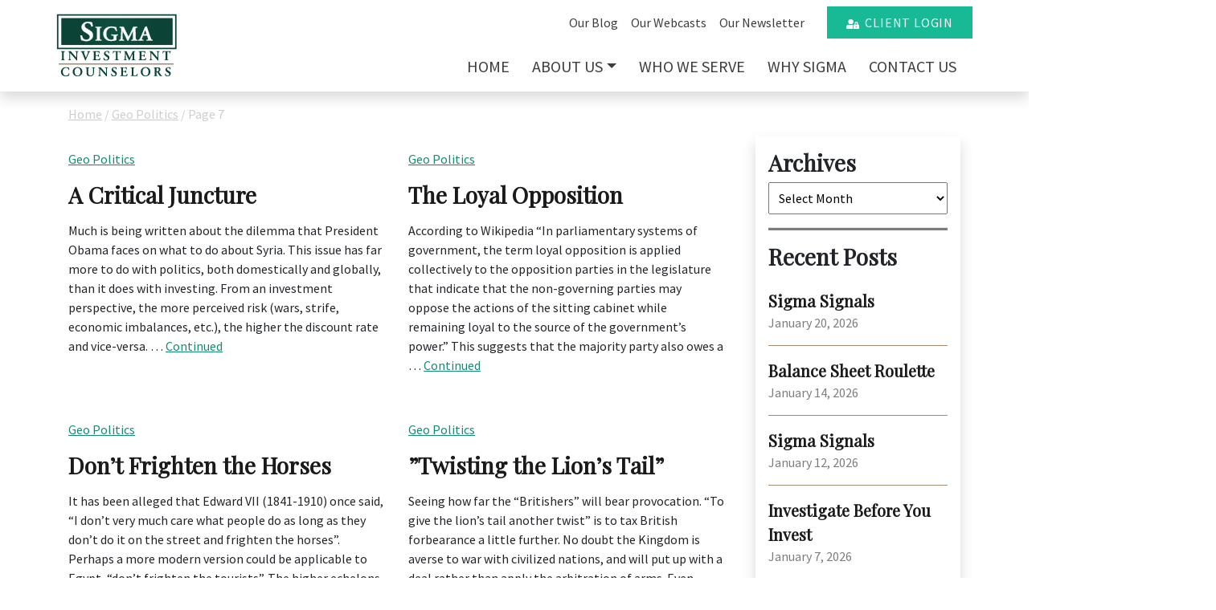

--- FILE ---
content_type: text/html; charset=UTF-8
request_url: https://sigmainvestments.com/category/geo-politics/page/7/
body_size: 34020
content:

<!doctype html>
<html lang="en-US">
  <head>
  <meta charset="utf-8">
<script type="text/javascript">
/* <![CDATA[ */
var gform;gform||(document.addEventListener("gform_main_scripts_loaded",function(){gform.scriptsLoaded=!0}),document.addEventListener("gform/theme/scripts_loaded",function(){gform.themeScriptsLoaded=!0}),window.addEventListener("DOMContentLoaded",function(){gform.domLoaded=!0}),gform={domLoaded:!1,scriptsLoaded:!1,themeScriptsLoaded:!1,isFormEditor:()=>"function"==typeof InitializeEditor,callIfLoaded:function(o){return!(!gform.domLoaded||!gform.scriptsLoaded||!gform.themeScriptsLoaded&&!gform.isFormEditor()||(gform.isFormEditor()&&console.warn("The use of gform.initializeOnLoaded() is deprecated in the form editor context and will be removed in Gravity Forms 3.1."),o(),0))},initializeOnLoaded:function(o){gform.callIfLoaded(o)||(document.addEventListener("gform_main_scripts_loaded",()=>{gform.scriptsLoaded=!0,gform.callIfLoaded(o)}),document.addEventListener("gform/theme/scripts_loaded",()=>{gform.themeScriptsLoaded=!0,gform.callIfLoaded(o)}),window.addEventListener("DOMContentLoaded",()=>{gform.domLoaded=!0,gform.callIfLoaded(o)}))},hooks:{action:{},filter:{}},addAction:function(o,r,e,t){gform.addHook("action",o,r,e,t)},addFilter:function(o,r,e,t){gform.addHook("filter",o,r,e,t)},doAction:function(o){gform.doHook("action",o,arguments)},applyFilters:function(o){return gform.doHook("filter",o,arguments)},removeAction:function(o,r){gform.removeHook("action",o,r)},removeFilter:function(o,r,e){gform.removeHook("filter",o,r,e)},addHook:function(o,r,e,t,n){null==gform.hooks[o][r]&&(gform.hooks[o][r]=[]);var d=gform.hooks[o][r];null==n&&(n=r+"_"+d.length),gform.hooks[o][r].push({tag:n,callable:e,priority:t=null==t?10:t})},doHook:function(r,o,e){var t;if(e=Array.prototype.slice.call(e,1),null!=gform.hooks[r][o]&&((o=gform.hooks[r][o]).sort(function(o,r){return o.priority-r.priority}),o.forEach(function(o){"function"!=typeof(t=o.callable)&&(t=window[t]),"action"==r?t.apply(null,e):e[0]=t.apply(null,e)})),"filter"==r)return e[0]},removeHook:function(o,r,t,n){var e;null!=gform.hooks[o][r]&&(e=(e=gform.hooks[o][r]).filter(function(o,r,e){return!!(null!=n&&n!=o.tag||null!=t&&t!=o.priority)}),gform.hooks[o][r]=e)}});
/* ]]> */
</script>

  <meta http-equiv="x-ua-compatible" content="ie=edge">
  <meta name="viewport" content="width=device-width, initial-scale=1">
  <meta name='robots' content='index, follow, max-image-preview:large, max-snippet:-1, max-video-preview:-1' />
	<style>img:is([sizes="auto" i], [sizes^="auto," i]) { contain-intrinsic-size: 3000px 1500px }</style>
	
	<!-- This site is optimized with the Yoast SEO plugin v26.7 - https://yoast.com/wordpress/plugins/seo/ -->
	<title>Geo Politics Archives - Page 7 of 9 - Sigma Investments</title>
	<link rel="canonical" href="https://sigmainvest.wpengine.com/category/geo-politics/page/7/" />
	<link rel="prev" href="https://sigmainvest.wpengine.com/category/geo-politics/page/6/" />
	<link rel="next" href="https://sigmainvest.wpengine.com/category/geo-politics/page/8/" />
	<meta property="og:locale" content="en_US" />
	<meta property="og:type" content="article" />
	<meta property="og:title" content="Geo Politics Archives - Page 7 of 9 - Sigma Investments" />
	<meta property="og:url" content="https://sigmainvest.wpengine.com/category/geo-politics/" />
	<meta property="og:site_name" content="Sigma Investments" />
	<meta name="twitter:card" content="summary_large_image" />
	<script type="application/ld+json" class="yoast-schema-graph">{"@context":"https://schema.org","@graph":[{"@type":"CollectionPage","@id":"https://sigmainvest.wpengine.com/category/geo-politics/","url":"https://sigmainvest.wpengine.com/category/geo-politics/page/7/","name":"Geo Politics Archives - Page 7 of 9 - Sigma Investments","isPartOf":{"@id":"https://sigmainvest.wpengine.com/#website"},"breadcrumb":{"@id":"https://sigmainvest.wpengine.com/category/geo-politics/page/7/#breadcrumb"},"inLanguage":"en-US"},{"@type":"BreadcrumbList","@id":"https://sigmainvest.wpengine.com/category/geo-politics/page/7/#breadcrumb","itemListElement":[{"@type":"ListItem","position":1,"name":"Home","item":"https://sigmainvestments.com/"},{"@type":"ListItem","position":2,"name":"Geo Politics"}]},{"@type":"WebSite","@id":"https://sigmainvest.wpengine.com/#website","url":"https://sigmainvest.wpengine.com/","name":"Sigma Investments","description":"Just another WordPress site","potentialAction":[{"@type":"SearchAction","target":{"@type":"EntryPoint","urlTemplate":"https://sigmainvest.wpengine.com/?s={search_term_string}"},"query-input":{"@type":"PropertyValueSpecification","valueRequired":true,"valueName":"search_term_string"}}],"inLanguage":"en-US"}]}</script>
	<!-- / Yoast SEO plugin. -->


<link rel="apple-touch-icon-precomposed" sizes="57x57" href="https://sigmainvestments.com/wp-content/themes/wp/dist/images/favicon/apple-touch-icon-57x57.png" />
<link rel="apple-touch-icon-precomposed" sizes="114x114" href="https://sigmainvestments.com/wp-content/themes/wp/dist/images/favicon/apple-touch-icon-114x114.png" />
<link rel="apple-touch-icon-precomposed" sizes="72x72" href="https://sigmainvestments.com/wp-content/themes/wp/dist/images/favicon/apple-touch-icon-72x72.png" />
<link rel="apple-touch-icon-precomposed" sizes="144x144" href="https://sigmainvestments.com/wp-content/themes/wp/dist/images/favicon/apple-touch-icon-144x144.png" />
<link rel="apple-touch-icon-precomposed" sizes="60x60" href="https://sigmainvestments.com/wp-content/themes/wp/dist/images/favicon/apple-touch-icon-60x60.png" />
<link rel="apple-touch-icon-precomposed" sizes="120x120" href="https://sigmainvestments.com/wp-content/themes/wp/dist/images/favicon/apple-touch-icon-120x120.png" />
<link rel="apple-touch-icon-precomposed" sizes="76x76" href="https://sigmainvestments.com/wp-content/themes/wp/dist/images/favicon/apple-touch-icon-76x76.png" />
<link rel="apple-touch-icon-precomposed" sizes="152x152" href="https://sigmainvestments.com/wp-content/themes/wp/dist/images/favicon/apple-touch-icon-152x152.png" />
<link rel="icon" type="image/png" href="https://sigmainvestments.com/wp-content/themes/wp/dist/images/favicon/favicon-196x196.png" sizes="196x196" />
<link rel="icon" type="image/png" href="https://sigmainvestments.com/wp-content/themes/wp/dist/images/favicon/favicon-96x96.png" sizes="96x96" />
<link rel="icon" type="image/png" href="https://sigmainvestments.com/wp-content/themes/wp/dist/images/favicon/favicon-32x32.png" sizes="32x32" />
<link rel="icon" type="image/png" href="https://sigmainvestments.com/wp-content/themes/wp/dist/images/favicon/favicon-16x16.png" sizes="16x16" />
<link rel="icon" type="image/png" href="https://sigmainvestments.com/wp-content/themes/wp/dist/images/favicon/favicon-128.png" sizes="128x128" />
<meta name="application-name" content="&nbsp;"/>
<meta name="msapplication-TileColor" content="#FFFFFF" />
<meta name="msapplication-TileImage" content="https://sigmainvestments.com/wp-content/themes/wp/dist/images/favicon/mstile-144x144.png" />
<meta name="msapplication-square70x70logo" content="https://sigmainvestments.com/wp-content/themes/wp/dist/images/favicon/mstile-70x70.png" />
<meta name="msapplication-square150x150logo" content="https://sigmainvestments.com/wp-content/themes/wp/dist/images/favicon/mstile-150x150.png" />
<meta name="msapplication-wide310x150logo" content="https://sigmainvestments.com/wp-content/themes/wp/dist/images/favicon/mstile-310x150.png" />
<meta name="msapplication-square310x310logo" content="https://sigmainvestments.com/wp-content/themes/wp/dist/images/favicon/mstile-310x310.png" />
<link rel='stylesheet' id='wp-block-library-css' href='https://sigmainvestments.com/wp-includes/css/dist/block-library/style.min.css?ver=6.8.3' type='text/css' media='all' />
<style id='classic-theme-styles-inline-css' type='text/css'>
/*! This file is auto-generated */
.wp-block-button__link{color:#fff;background-color:#32373c;border-radius:9999px;box-shadow:none;text-decoration:none;padding:calc(.667em + 2px) calc(1.333em + 2px);font-size:1.125em}.wp-block-file__button{background:#32373c;color:#fff;text-decoration:none}
</style>
<style id='global-styles-inline-css' type='text/css'>
:root{--wp--preset--aspect-ratio--square: 1;--wp--preset--aspect-ratio--4-3: 4/3;--wp--preset--aspect-ratio--3-4: 3/4;--wp--preset--aspect-ratio--3-2: 3/2;--wp--preset--aspect-ratio--2-3: 2/3;--wp--preset--aspect-ratio--16-9: 16/9;--wp--preset--aspect-ratio--9-16: 9/16;--wp--preset--color--black: #000000;--wp--preset--color--cyan-bluish-gray: #abb8c3;--wp--preset--color--white: #ffffff;--wp--preset--color--pale-pink: #f78da7;--wp--preset--color--vivid-red: #cf2e2e;--wp--preset--color--luminous-vivid-orange: #ff6900;--wp--preset--color--luminous-vivid-amber: #fcb900;--wp--preset--color--light-green-cyan: #7bdcb5;--wp--preset--color--vivid-green-cyan: #00d084;--wp--preset--color--pale-cyan-blue: #8ed1fc;--wp--preset--color--vivid-cyan-blue: #0693e3;--wp--preset--color--vivid-purple: #9b51e0;--wp--preset--gradient--vivid-cyan-blue-to-vivid-purple: linear-gradient(135deg,rgba(6,147,227,1) 0%,rgb(155,81,224) 100%);--wp--preset--gradient--light-green-cyan-to-vivid-green-cyan: linear-gradient(135deg,rgb(122,220,180) 0%,rgb(0,208,130) 100%);--wp--preset--gradient--luminous-vivid-amber-to-luminous-vivid-orange: linear-gradient(135deg,rgba(252,185,0,1) 0%,rgba(255,105,0,1) 100%);--wp--preset--gradient--luminous-vivid-orange-to-vivid-red: linear-gradient(135deg,rgba(255,105,0,1) 0%,rgb(207,46,46) 100%);--wp--preset--gradient--very-light-gray-to-cyan-bluish-gray: linear-gradient(135deg,rgb(238,238,238) 0%,rgb(169,184,195) 100%);--wp--preset--gradient--cool-to-warm-spectrum: linear-gradient(135deg,rgb(74,234,220) 0%,rgb(151,120,209) 20%,rgb(207,42,186) 40%,rgb(238,44,130) 60%,rgb(251,105,98) 80%,rgb(254,248,76) 100%);--wp--preset--gradient--blush-light-purple: linear-gradient(135deg,rgb(255,206,236) 0%,rgb(152,150,240) 100%);--wp--preset--gradient--blush-bordeaux: linear-gradient(135deg,rgb(254,205,165) 0%,rgb(254,45,45) 50%,rgb(107,0,62) 100%);--wp--preset--gradient--luminous-dusk: linear-gradient(135deg,rgb(255,203,112) 0%,rgb(199,81,192) 50%,rgb(65,88,208) 100%);--wp--preset--gradient--pale-ocean: linear-gradient(135deg,rgb(255,245,203) 0%,rgb(182,227,212) 50%,rgb(51,167,181) 100%);--wp--preset--gradient--electric-grass: linear-gradient(135deg,rgb(202,248,128) 0%,rgb(113,206,126) 100%);--wp--preset--gradient--midnight: linear-gradient(135deg,rgb(2,3,129) 0%,rgb(40,116,252) 100%);--wp--preset--font-size--small: 13px;--wp--preset--font-size--medium: 20px;--wp--preset--font-size--large: 36px;--wp--preset--font-size--x-large: 42px;--wp--preset--spacing--20: 0.44rem;--wp--preset--spacing--30: 0.67rem;--wp--preset--spacing--40: 1rem;--wp--preset--spacing--50: 1.5rem;--wp--preset--spacing--60: 2.25rem;--wp--preset--spacing--70: 3.38rem;--wp--preset--spacing--80: 5.06rem;--wp--preset--shadow--natural: 6px 6px 9px rgba(0, 0, 0, 0.2);--wp--preset--shadow--deep: 12px 12px 50px rgba(0, 0, 0, 0.4);--wp--preset--shadow--sharp: 6px 6px 0px rgba(0, 0, 0, 0.2);--wp--preset--shadow--outlined: 6px 6px 0px -3px rgba(255, 255, 255, 1), 6px 6px rgba(0, 0, 0, 1);--wp--preset--shadow--crisp: 6px 6px 0px rgba(0, 0, 0, 1);}:where(.is-layout-flex){gap: 0.5em;}:where(.is-layout-grid){gap: 0.5em;}body .is-layout-flex{display: flex;}.is-layout-flex{flex-wrap: wrap;align-items: center;}.is-layout-flex > :is(*, div){margin: 0;}body .is-layout-grid{display: grid;}.is-layout-grid > :is(*, div){margin: 0;}:where(.wp-block-columns.is-layout-flex){gap: 2em;}:where(.wp-block-columns.is-layout-grid){gap: 2em;}:where(.wp-block-post-template.is-layout-flex){gap: 1.25em;}:where(.wp-block-post-template.is-layout-grid){gap: 1.25em;}.has-black-color{color: var(--wp--preset--color--black) !important;}.has-cyan-bluish-gray-color{color: var(--wp--preset--color--cyan-bluish-gray) !important;}.has-white-color{color: var(--wp--preset--color--white) !important;}.has-pale-pink-color{color: var(--wp--preset--color--pale-pink) !important;}.has-vivid-red-color{color: var(--wp--preset--color--vivid-red) !important;}.has-luminous-vivid-orange-color{color: var(--wp--preset--color--luminous-vivid-orange) !important;}.has-luminous-vivid-amber-color{color: var(--wp--preset--color--luminous-vivid-amber) !important;}.has-light-green-cyan-color{color: var(--wp--preset--color--light-green-cyan) !important;}.has-vivid-green-cyan-color{color: var(--wp--preset--color--vivid-green-cyan) !important;}.has-pale-cyan-blue-color{color: var(--wp--preset--color--pale-cyan-blue) !important;}.has-vivid-cyan-blue-color{color: var(--wp--preset--color--vivid-cyan-blue) !important;}.has-vivid-purple-color{color: var(--wp--preset--color--vivid-purple) !important;}.has-black-background-color{background-color: var(--wp--preset--color--black) !important;}.has-cyan-bluish-gray-background-color{background-color: var(--wp--preset--color--cyan-bluish-gray) !important;}.has-white-background-color{background-color: var(--wp--preset--color--white) !important;}.has-pale-pink-background-color{background-color: var(--wp--preset--color--pale-pink) !important;}.has-vivid-red-background-color{background-color: var(--wp--preset--color--vivid-red) !important;}.has-luminous-vivid-orange-background-color{background-color: var(--wp--preset--color--luminous-vivid-orange) !important;}.has-luminous-vivid-amber-background-color{background-color: var(--wp--preset--color--luminous-vivid-amber) !important;}.has-light-green-cyan-background-color{background-color: var(--wp--preset--color--light-green-cyan) !important;}.has-vivid-green-cyan-background-color{background-color: var(--wp--preset--color--vivid-green-cyan) !important;}.has-pale-cyan-blue-background-color{background-color: var(--wp--preset--color--pale-cyan-blue) !important;}.has-vivid-cyan-blue-background-color{background-color: var(--wp--preset--color--vivid-cyan-blue) !important;}.has-vivid-purple-background-color{background-color: var(--wp--preset--color--vivid-purple) !important;}.has-black-border-color{border-color: var(--wp--preset--color--black) !important;}.has-cyan-bluish-gray-border-color{border-color: var(--wp--preset--color--cyan-bluish-gray) !important;}.has-white-border-color{border-color: var(--wp--preset--color--white) !important;}.has-pale-pink-border-color{border-color: var(--wp--preset--color--pale-pink) !important;}.has-vivid-red-border-color{border-color: var(--wp--preset--color--vivid-red) !important;}.has-luminous-vivid-orange-border-color{border-color: var(--wp--preset--color--luminous-vivid-orange) !important;}.has-luminous-vivid-amber-border-color{border-color: var(--wp--preset--color--luminous-vivid-amber) !important;}.has-light-green-cyan-border-color{border-color: var(--wp--preset--color--light-green-cyan) !important;}.has-vivid-green-cyan-border-color{border-color: var(--wp--preset--color--vivid-green-cyan) !important;}.has-pale-cyan-blue-border-color{border-color: var(--wp--preset--color--pale-cyan-blue) !important;}.has-vivid-cyan-blue-border-color{border-color: var(--wp--preset--color--vivid-cyan-blue) !important;}.has-vivid-purple-border-color{border-color: var(--wp--preset--color--vivid-purple) !important;}.has-vivid-cyan-blue-to-vivid-purple-gradient-background{background: var(--wp--preset--gradient--vivid-cyan-blue-to-vivid-purple) !important;}.has-light-green-cyan-to-vivid-green-cyan-gradient-background{background: var(--wp--preset--gradient--light-green-cyan-to-vivid-green-cyan) !important;}.has-luminous-vivid-amber-to-luminous-vivid-orange-gradient-background{background: var(--wp--preset--gradient--luminous-vivid-amber-to-luminous-vivid-orange) !important;}.has-luminous-vivid-orange-to-vivid-red-gradient-background{background: var(--wp--preset--gradient--luminous-vivid-orange-to-vivid-red) !important;}.has-very-light-gray-to-cyan-bluish-gray-gradient-background{background: var(--wp--preset--gradient--very-light-gray-to-cyan-bluish-gray) !important;}.has-cool-to-warm-spectrum-gradient-background{background: var(--wp--preset--gradient--cool-to-warm-spectrum) !important;}.has-blush-light-purple-gradient-background{background: var(--wp--preset--gradient--blush-light-purple) !important;}.has-blush-bordeaux-gradient-background{background: var(--wp--preset--gradient--blush-bordeaux) !important;}.has-luminous-dusk-gradient-background{background: var(--wp--preset--gradient--luminous-dusk) !important;}.has-pale-ocean-gradient-background{background: var(--wp--preset--gradient--pale-ocean) !important;}.has-electric-grass-gradient-background{background: var(--wp--preset--gradient--electric-grass) !important;}.has-midnight-gradient-background{background: var(--wp--preset--gradient--midnight) !important;}.has-small-font-size{font-size: var(--wp--preset--font-size--small) !important;}.has-medium-font-size{font-size: var(--wp--preset--font-size--medium) !important;}.has-large-font-size{font-size: var(--wp--preset--font-size--large) !important;}.has-x-large-font-size{font-size: var(--wp--preset--font-size--x-large) !important;}
:where(.wp-block-post-template.is-layout-flex){gap: 1.25em;}:where(.wp-block-post-template.is-layout-grid){gap: 1.25em;}
:where(.wp-block-columns.is-layout-flex){gap: 2em;}:where(.wp-block-columns.is-layout-grid){gap: 2em;}
:root :where(.wp-block-pullquote){font-size: 1.5em;line-height: 1.6;}
</style>
<link rel='stylesheet' id='sage/css-css' href='https://sigmainvestments.com/wp-content/themes/wp/dist/styles/main.css?ver=20230223a' type='text/css' media='all' />
<script type="text/javascript" src="https://sigmainvestments.com/wp-includes/js/jquery/jquery.min.js?ver=3.7.1" id="jquery-core-js"></script>
<script type="text/javascript" src="https://sigmainvestments.com/wp-includes/js/jquery/jquery-migrate.min.js?ver=3.4.1" id="jquery-migrate-js"></script>
<link rel="https://api.w.org/" href="https://sigmainvestments.com/wp-json/" /><link rel="alternate" title="JSON" type="application/json" href="https://sigmainvestments.com/wp-json/wp/v2/categories/6" /></head>  <body class="archive paged category category-geo-politics category-6 paged-7 category-paged-7 wp-theme-wp fl-builder-2-10-0-5 fl-no-js">
    <!--[if IE]>
      <div class="alert alert-warning">
        You are using an <strong>outdated</strong> browser. Please <a href="http://browsehappy.com/">upgrade your browser</a> to improve your experience.      </div>
    <![endif]-->

    <div class="navmenu navmenu-default navmenu-fixed-right offcanvas" id="offcanvas">
      <ul id="menu-primary-navigation" class="nav navmenu-nav flex-column ml-2"><li itemscope="itemscope" itemtype="https://www.schema.org/SiteNavigationElement" id="menu-item-6" class="menu-item menu-item-type-post_type menu-item-object-page menu-item-home menu-item-6 nav-item"><a title="Home" href="https://sigmainvestments.com/" class="nav-link">Home</a></li>
<li itemscope="itemscope" itemtype="https://www.schema.org/SiteNavigationElement" id="menu-item-52" class="menu-item menu-item-type-post_type menu-item-object-page menu-item-has-children dropdown menu-item-52 nav-item"><a title="About Us" href="https://sigmainvestments.com/about-us/" data-hover="dropdown" aria-haspopup="true" aria-expanded="false" class="dropdown-toggle nav-link" id="menu-item-dropdown-52">About Us</a>
<ul class="dropdown-menu" aria-labelledby="menu-item-dropdown-52" role="menu">
	<li itemscope="itemscope" itemtype="https://www.schema.org/SiteNavigationElement" id="menu-item-57" class="menu-item menu-item-type-post_type menu-item-object-page menu-item-57 nav-item"><a title="What to Expect" href="https://sigmainvestments.com/about-us/what-to-expect/" class="dropdown-item">What to Expect</a></li>
	<li itemscope="itemscope" itemtype="https://www.schema.org/SiteNavigationElement" id="menu-item-56" class="menu-item menu-item-type-post_type menu-item-object-page menu-item-56 nav-item"><a title="Our Team" href="https://sigmainvestments.com/about-us/our-team/" class="dropdown-item">Our Team</a></li>
</ul>
</li>
<li itemscope="itemscope" itemtype="https://www.schema.org/SiteNavigationElement" id="menu-item-55" class="menu-item menu-item-type-post_type menu-item-object-page menu-item-55 nav-item"><a title="Who We Serve" href="https://sigmainvestments.com/who-we-serve/" class="nav-link">Who We Serve</a></li>
<li itemscope="itemscope" itemtype="https://www.schema.org/SiteNavigationElement" id="menu-item-54" class="menu-item menu-item-type-post_type menu-item-object-page menu-item-54 nav-item"><a title="Why Sigma" href="https://sigmainvestments.com/why-sigma/" class="nav-link">Why Sigma</a></li>
<li itemscope="itemscope" itemtype="https://www.schema.org/SiteNavigationElement" id="menu-item-53" class="menu-item menu-item-type-post_type menu-item-object-page menu-item-53 nav-item"><a title="Contact Us" href="https://sigmainvestments.com/contact-us/" class="nav-link">Contact Us</a></li>
</ul><ul id="menu-primary-navigation" class="nav navmenu-nav flex-column ml-2">
    <li itemscope="itemscope" itemtype="https://www.schema.org/SiteNavigationElement" class="menu-item menu-item-type-post_type menu-item-object-page nav-item"><a title="Our Blog" href="/blog/" class="nav-link">Our Blog</a></li>
    <li itemscope="itemscope" itemtype="https://www.schema.org/SiteNavigationElement" class="menu-item menu-item-type-post_type menu-item-object-page nav-item"><a title="Our Webcasts" href="/webcast/" class="nav-link">Our Webcasts</a></li>
    <li itemscope="itemscope" itemtype="https://www.schema.org/SiteNavigationElement" class="menu-item menu-item-type-post_type menu-item-object-page nav-item"><a title="Our Newsletter" href="/newsletter/" class="nav-link">Our Newsletter</a></li>
</ul>
<a href="https://sigmainvestments.portal.tamaracinc.com/Login.aspx?ReturnUrl=%2f" class="btn btn-primary ml-4" target="_blank">Client Login</a>
<hr />
<div class="address mx-3 pb-4">
    <h4>Sigma Investment Counselors</h4>
    <address>
        186 E. Main Street, Suite 200<br />
        Northville, MI 48167<br />
    </address>
    <p class="d-flex">Phone: <a class="ml-auto" href="tel:2482230122">248.223.0122</a></p>
</div>    </div>

    <div id="mainContainer">
      <header class="navbar navbar-expand site-header sticky shadow">
  <div class="container">

    <!-- START Logo -->
    <div class="white"><a class="brand" href="https://sigmainvestments.com/">
    <svg version="1.1" id="Layer_1" xmlns="http://www.w3.org/2000/svg" xmlns:xlink="http://www.w3.org/1999/xlink" x="0px" y="0px"
        viewBox="0 0 509.2 269.7" style="enable-background:new 0 0 509.2 269.7;" xml:space="preserve">
        <style type="text/css">
            .st00{fill:#FFFFFF;}
        </style>
        <g>
            <rect x="10.2" y="208.8" class="st00" width="482.1" height="5.2"/>
            <path class="st00" d="M504.7,148.9H3V2.2h501.7V148.9z M9,142.9h489.7V8.2H9V142.9z"/>
            <g>
                <path class="st00" d="M21.1,18.7v113h467.2v-113H21.1z M149.3,106c-5.4,6.5-13.5,9.8-23.9,9.8c-6.4,0-13.3-1.5-20.5-4.5l-0.2-0.1
                    l-0.1-0.3c-0.3-1.4-0.9-4.3-1.6-8.7c-0.4-2.2-1.1-5.5-2.2-9.8l-0.1-0.5l7.2-1.6l0.1,0.5c1.5,5.3,3,9.1,4.6,11.4
                    c3.1,4.5,7.7,6.8,13.6,6.8c3.7,0,6.9-1.1,9.5-3.1c3.1-2.5,4.6-5.6,4.6-9.2c0-3-1.3-5.7-4-8.2c-1.7-1.6-5.2-4-10.5-7.2
                    c-7.6-4.5-12.8-8.4-15.3-11.6c-3.1-3.9-4.7-8.4-4.7-13.3c0-7.1,3-13,8.8-17.5c5-3.8,11.6-5.7,19.6-5.7c5.8,0,11.6,1,17,3l0.3,0.1
                    l0,0.3c0.1,1.7,0.4,4.2,0.8,7.4c0.5,4,1,6.9,1.3,8.8l0.1,0.5l-6.6,1.1l-0.1-0.4c-1.1-4-2.1-6.8-3.1-8.3c-1.3-2-3.1-3.6-5.5-4.7
                    c-2-0.9-4.2-1.4-6.5-1.4c-3.5,0-6.5,1-8.9,3.1c-2.2,2-3.3,4.4-3.3,7.2c0,2.9,1.3,5.6,3.8,8c2,1.9,5.8,4.5,11.1,7.6
                    c4.7,2.7,8.6,5.3,11.6,7.7c2.9,2.3,5.2,5.4,6.8,9c1.2,2.7,1.7,5.7,1.7,8.7C154.7,96.7,152.9,101.7,149.3,106z M189.9,59.1h-1.5
                    c-1.9,0-3.2,0.4-4,1.1c-0.7,0.6-1.5,2.3-1.5,6.7l0,4.3v26.5l0,4.2c0,4.4,0.8,6,1.5,6.6c0.8,0.7,2.1,1.1,4,1.1h1.5v4.3l-0.5,0
                    c-4.2-0.3-8.3-0.4-12.2-0.4c-3.9,0-8.1,0.1-12.5,0.4l-0.5,0v-4.3h1.4c2-0.1,2.9-0.4,3.3-0.6c1.1-0.6,1.7-1.8,1.9-3.6
                    c0.1-1.2,0.2-3.1,0.2-5.6V71.2c0-4.3-0.1-7.1-0.2-8.3c-0.3-1.7-1-2.8-2.1-3.3c-0.8-0.3-1.8-0.5-3.1-0.6h-1.4v-4.2l0.5,0
                    c7,0.2,11.6,0.3,13.5,0.3c2.8,0,6.6-0.1,11.3-0.3l0.5,0V59.1z M258.5,91.4l-0.4,0.1c-1.4,0.2-2.4,0.4-2.9,0.6
                    c-1,0.4-1.7,1.2-2,2.3c-0.3,1.2-0.5,3.7-0.5,7.4c0,1.9,0.2,4.9,0.5,8.8l0,0.4l-0.4,0.1c-7.1,2.7-14.4,4.1-21.8,4.1
                    c-8.9,0-16.3-2.1-22.1-6.3c-3.7-2.7-6.7-6.2-8.7-10.4c-2-4.1-3.1-8.8-3.1-13.9c0-5.6,1.2-10.7,3.6-15.4c2.9-5.5,7.4-9.7,13.3-12.4
                    c5.2-2.4,11.1-3.6,17.5-3.6c4,0,9.1,0.8,15.1,2.3c0.6,0.1,2,0.5,4.2,1.1c0.5,0.1,1.1,0.3,1.8,0.5l0.4,0.1v0.4c0,2.4,0.1,5,0.4,7.8
                    l0.8,7.3l-4.5,0.5l-0.1-0.4c-0.5-2.4-1.1-4.3-1.8-5.7c-1.9-3.4-4.8-5.8-8.7-7.1c-2.2-0.7-4.6-1.1-6.9-1.1c-5.9,0-11,2.2-15.2,6.5
                    c-4.7,4.8-7.1,11.6-7.1,20.2c0,7.3,2,13.1,5.8,17.2c2.1,2.3,4.7,4.1,7.8,5.3c2.4,0.9,4.8,1.4,7.1,1.4c3.8,0,6.6-0.8,8.3-2.4
                    c0.7-0.6,1.1-1.6,1.3-2.8c0.1-0.8,0.2-2.2,0.2-4c0-3.4-0.2-5.7-0.7-6.7c-0.4-0.9-1.2-1.5-2.3-1.8c-0.8-0.2-2-0.3-3.7-0.3h-2.9
                    v-4.7l0.5,0c5.3,0.4,10.3,0.6,14.9,0.6c3.9,0,7.7-0.2,11.2-0.6l0.6-0.1V91.4z M341.2,113.9l-0.5,0c-3.9-0.3-7.9-0.4-11.8-0.4
                    c-4.3,0-8.8,0.1-13.3,0.4l-0.5,0v-4.3l0.5,0c2.7-0.1,3.8-0.5,4.3-0.7c1.1-0.6,1.7-1.6,1.8-3.2c0.1-2.3,0.2-5,0.2-8.2V73.6
                    l-14.5,29.3l-2.2,4.7l-2.9,6.3h-3.3l-0.1-0.3l-20-40.2L278,94.6c-0.1,3.3-0.2,5.9-0.2,7.6c0,2.9,0.4,4.8,1.2,5.8
                    c0.6,0.7,1.2,1.1,2.1,1.3c0.6,0.2,1.6,0.3,3.1,0.3l0.5,0v4.3l-0.5,0c-3.5-0.3-6.6-0.4-9.3-0.4c-2.9,0-6.4,0.1-10.5,0.4l-0.5,0
                    v-4.3l0.5,0c1.9,0.1,3.4-0.3,4.3-1.2c0.9-0.9,1.5-2.6,1.9-5.1c0.2-1.6,0.5-4.1,0.7-7.7l1.3-23.1c0.2-3.4,0.3-5.8,0.3-7.1
                    c0-2.4-0.5-4.1-1.4-5.1c-0.8-0.9-2.3-1.4-4.3-1.4c-0.2,0-0.5,0-0.8,0l-0.5,0v-4.4l0.5,0c2.8,0.2,5.3,0.3,7.5,0.3
                    c2,0,5.1-0.1,9-0.3l0.3,0l0.7,1.5c1.7,3.9,4.4,9.5,8,16.9l11.7,23.1l12.3-25.1c3-6.1,5.5-11.5,7.4-16.1l0.1-0.3l0.4,0
                    c3.4,0.2,6.2,0.3,8.4,0.3c2.2,0,4.9-0.1,8.2-0.3l0.5,0v4.3l-0.5,0c-0.4,0-0.7,0-0.9,0c-2.6,0-4.3,0.5-5.2,1.4
                    c-0.5,0.5-1.1,1.8-1.1,4.9c0,0.8,0,2.2,0.1,4.4l0.6,23.2c0.3,7,0.5,11.2,0.8,12.4c0.3,1.6,0.8,2.6,1.4,3.1c0.5,0.4,1.7,0.9,5,1.1
                    l0.5,0V113.9z M404.8,113.9l-0.5,0c-4.8-0.3-8.9-0.4-12.2-0.4c-3.3,0-7.5,0.1-12.5,0.4l-0.5,0v-4.3h1.2c1.4,0,2.5-0.2,3.2-0.5
                    c1-0.4,1.4-1.2,1.4-2.4c0-1.4-0.5-3.6-1.4-6.5l-2.6-8.1h-16.3l-3.6,9.1c-1,2.5-1.5,4.4-1.5,5.5c0,1.4,0.6,2.3,2,2.6
                    c0.4,0.1,1.3,0.3,3.9,0.3l0.5,0v4.3l-0.5,0c-3.1-0.3-6.6-0.4-10.5-0.4c-3.9,0-7.5,0.1-10.7,0.4l-0.5,0v-4.3l0.5,0
                    c2.2,0,3.8-0.6,5-2c1.6-2,4.6-8,8.7-17.9l7.5-17.7c2.1-4.8,4.1-10,6.2-15.6l0.1-0.2l8.2-3.5l0.2,0.5c1,3.3,3,9.2,6,18.2l7.5,21.3
                    c2.2,6.5,4,11.1,5.5,13.6c0.8,1.3,1.7,2.2,2.7,2.8c0.6,0.3,1.4,0.4,2.6,0.4h0.5V113.9z"/>
                <polygon class="st00" points="366.8,86.4 378.8,86.4 373.5,69.3 		"/>
            </g>
            <g>
                <path class="st00" d="M35.7,193.8v2.2c-2.7-0.2-5.3-0.3-7.8-0.3c-2.5,0-5.2,0.1-8,0.3v-2.2h0.6c1.1,0,1.9-0.2,2.3-0.5
                    c0.8-0.4,1.2-1.3,1.4-2.6c0.1-0.8,0.1-2.1,0.1-3.8v-1.3v-17.4c0-2.9,0-4.7-0.1-5.5c-0.2-1.3-0.7-2.1-1.5-2.4
                    c-0.5-0.2-1.3-0.4-2.1-0.4h-0.6v-2.1c4.5,0.2,7.4,0.2,8.6,0.2c1.8,0,4.2-0.1,7.3-0.2v2.1h-0.6c-1.3,0-2.2,0.3-2.8,0.8
                    c-0.7,0.7-1,2.2-1,4.7l0,2.9v17.4l0,2.8c0,2.4,0.3,4,1,4.6c0.5,0.5,1.5,0.8,2.8,0.8H35.7z"/>
                <path class="st00" d="M58,165.1l0.4,21.9c0.1,2.4,0.2,3.7,0.3,3.9c0.2,1.3,0.8,2.2,1.7,2.5c0.4,0.1,1.2,0.2,2.4,0.3v2.2
                    c-2.6-0.2-4.6-0.3-6-0.3c-1.1,0-3.4,0.1-6.7,0.3v-2.2c0.2,0,0.4,0,0.4,0c1.1,0,1.9-0.2,2.3-0.4c0.8-0.4,1.3-1.1,1.5-2
                    c0.1-0.8,0.2-2.7,0.3-5.7V167c0-2-0.1-3.5-0.2-4.4c-0.3-1.3-0.9-2.1-1.8-2.4c-0.5-0.1-1.3-0.2-2.5-0.3v-2.2
                    c1.8,0.2,3.7,0.3,5.5,0.3c1.7,0,3.6-0.1,5.5-0.3c0.5,0.5,1.4,1.6,2.7,3.1l2.5,3l1.7,2l16.5,18.9v-17c0-2.3-0.1-4-0.3-5
                    c-0.3-1.2-0.9-2.1-1.9-2.5c-0.6-0.2-1.4-0.4-2.5-0.4v-2.2c2.2,0.2,4.3,0.3,6.3,0.3c1.9,0,4-0.1,6.4-0.3v2.2c-1.2,0-2,0.1-2.5,0.3
                    c-0.9,0.4-1.4,1.3-1.7,2.7c-0.1,0.4-0.1,2.3-0.2,5.5l-0.3,18.4l0,3.5c0,3.2,0,5.2,0,6h-2.9c-1.8-2.4-4-5.1-6.6-8L58,165.1z"/>
                <path class="st00" d="M124.3,185.2l7.6-18.4c0.9-2.2,1.3-3.7,1.3-4.6c0-1.3-0.6-2.1-1.8-2.3c-0.3-0.1-0.9-0.1-1.6-0.1v-2.2
                    c1.9,0.2,4,0.3,6.4,0.3c2.3,0,4.4-0.1,6.4-0.3v2.2c-1.4,0-2.5,0.5-3.3,1.4c-1,1.2-2.1,3.1-3.2,5.7l-9.3,21c-1.7,4-2.9,6.8-3.5,8.4
                    h-1.9c-0.8-1.9-1.9-4.9-3.5-8.8L110,168c-1-2.4-1.7-4.1-2.2-5.1c-0.7-1.3-1.5-2.2-2.5-2.6c-0.4-0.2-1.2-0.4-2.2-0.4v-2.2
                    c2.8,0.2,5.4,0.3,8,0.3c2.7,0,5.5-0.1,8.4-0.3v2.2c-2.3,0.1-3.5,0.9-3.5,2.5c0,1,0.7,3.3,2.1,6.9L124.3,185.2z"/>
                <path class="st00" d="M177,170h2.4c-0.2,2.2-0.3,4.3-0.3,6.4c0,2,0.1,3.9,0.3,5.7H177c0-2.1-0.5-3.4-1.5-4.1
                    c-0.7-0.5-2.5-0.7-5.5-0.8h-4.7v9.4c0,1.8,0.1,3.2,0.3,4c0.3,1.2,1,1.9,2,2.1c0.5,0.1,1.5,0.2,2.9,0.2h2.7c2.1,0,4-0.3,5.6-1.1
                    c1.7-0.9,3.1-3,4.3-6.4l2.3,0.6c-0.3,1.1-0.8,2.7-1.3,5c-0.5,2-0.8,3.6-1,4.8c-4.2-0.2-9-0.3-14.4-0.3c-7,0-12,0.1-15.1,0.3v-2.2
                    h0.6c1.3,0,2.2-0.3,2.8-0.8c0.7-0.7,1-2.2,1-4.8l0-2.7V168l0-2.8c0-2.4-0.3-3.9-1-4.6c-0.5-0.5-1.5-0.8-2.8-0.8h-0.6v-2.1
                    c2.3,0.2,5.1,0.3,8.5,0.3c8.4,0,14.8-0.1,19.2-0.3c0.2,3.1,0.5,6.1,0.8,9.2l-2.4,0.3c-0.4-2.2-0.9-3.7-1.6-4.6
                    c-0.7-1-2.1-1.6-4-1.8c-1.4-0.2-3.1-0.3-5-0.3c-2.1,0-3.3,0.2-3.5,0.5c-0.3,0.4-0.4,1.6-0.4,3.8v9.9h4.1c3.7,0,5.9-0.3,6.5-0.9
                    C176.6,173.1,177,171.9,177,170z"/>
                <path class="st00" d="M222.4,166.2l-2.7,0.5c-0.5-2-1-3.4-1.5-4.1c-0.7-1-1.6-1.8-2.7-2.4c-1-0.5-2.1-0.7-3.2-0.7
                    c-1.8,0-3.2,0.5-4.4,1.6c-1.1,1-1.7,2.3-1.7,3.7c0,1.5,0.6,2.9,1.9,4.1c1,1,2.8,2.2,5.4,3.8c2.3,1.3,4.1,2.6,5.5,3.8
                    c1.4,1.1,2.4,2.6,3.2,4.3c0.5,1.3,0.8,2.7,0.8,4.2c0,2.7-0.8,5.1-2.5,7.2c-2.6,3.2-6.3,4.7-11.3,4.7c-3,0-6.3-0.7-9.7-2.2
                    c-0.1-0.7-0.4-2.1-0.8-4.3c-0.2-1.1-0.5-2.7-1-4.8l3-0.7c0.7,2.6,1.5,4.5,2.2,5.7c1.5,2.3,3.8,3.5,6.7,3.5c1.8,0,3.4-0.5,4.7-1.6
                    c1.5-1.3,2.3-2.8,2.3-4.7c0-1.5-0.7-2.9-2-4.2c-0.8-0.8-2.5-2-5-3.6c-3.6-2.2-6.1-4.1-7.3-5.6c-1.5-1.9-2.2-4-2.2-6.4
                    c0-3.5,1.4-6.3,4.1-8.4c2.4-1.8,5.4-2.8,9.2-2.8c2.8,0,5.5,0.5,8,1.5c0.1,0.8,0.2,2.1,0.4,3.6
                    C222.1,163.9,222.3,165.3,222.4,166.2z"/>
                <path class="st00" d="M257.4,160.1v25.5c0,0.2,0,0.6,0,1.3c0,0.6,0,1,0,1.3c0,2.5,0.3,4.1,1,4.7c0.5,0.5,1.5,0.8,2.8,0.8h0.6v2.2
                    c-2.3-0.2-4.6-0.3-7-0.3c-2.7,0-5.7,0.1-8.9,0.3v-2.2h0.6c1.1,0,1.9-0.2,2.3-0.5c0.8-0.4,1.2-1.3,1.4-2.6c0.1-0.8,0.1-2.5,0.1-5.1
                    v-25.5h-3c-1.4,0-2.5,0.1-3.4,0.4c-2,0.5-3.7,2.6-5.2,6.3h-2.5c0.5-1.3,1.1-3.1,1.8-5.6c0.5-1.8,0.9-3.2,1-4.2h1.9
                    c0.6,0.4,1.4,0.7,2.5,0.8c1.2,0.1,3.3,0.2,6.2,0.2h13.7c2.4,0,3.9-0.1,4.7-0.2c0.6-0.1,1.3-0.4,2.1-0.8h1.7
                    c-0.2,0.8-0.4,1.4-0.5,1.8c-1,3.2-1.6,5.8-2,8h-2.4c0.2-1.5,0.3-2.5,0.3-3c0-1.7-1-2.8-2.9-3.3c-0.9-0.2-2.4-0.4-4.4-0.4H257.4z"
                    />
                <path class="st00" d="M308.1,185.5l8.1-17.1c1.9-4,3.5-7.6,4.8-10.6c2.2,0.2,4,0.2,5.4,0.2c1.4,0,3.1-0.1,5.2-0.2v2.2
                    c-0.3,0-0.5,0-0.6,0c-1.7,0-2.9,0.3-3.6,1c-0.5,0.6-0.8,1.7-0.8,3.5c0,0.5,0,1.5,0.1,2.9l0.4,15.3c0.2,4.7,0.3,7.4,0.5,8.2
                    c0.2,1.1,0.6,1.9,1,2.2c0.5,0.4,1.6,0.7,3.4,0.8v2.2c-2.5-0.2-5-0.3-7.6-0.3c-2.8,0-5.6,0.1-8.5,0.3v-2.2c1.4-0.1,2.4-0.3,2.9-0.5
                    c0.8-0.4,1.2-1.2,1.3-2.4c0.1-1.5,0.1-3.3,0.1-5.4v-17.1l-9.9,20.6l-1.4,3.1l-1.5,3.2l-0.3,0.8h-1.7L292,168.3l-0.6,15.2
                    c-0.1,2.2-0.1,3.9-0.1,5c0,2,0.3,3.3,0.8,4c0.4,0.5,0.9,0.8,1.5,1c0.4,0.1,1.1,0.2,2,0.2v2.2c-2.3-0.2-4.2-0.3-6-0.3
                    c-1.9,0-4.1,0.1-6.7,0.3v-2.2c1.3,0,2.3-0.3,3-0.9c0.6-0.7,1.1-1.9,1.3-3.6c0.1-1,0.3-2.7,0.4-5.1l0.8-15.2
                    c0.1-2.2,0.2-3.8,0.2-4.7c0-1.7-0.3-2.9-1-3.6c-0.6-0.7-1.6-1-3-1c-0.1,0-0.3,0-0.6,0v-2.2c1.8,0.2,3.4,0.2,4.8,0.2
                    c1.3,0,3.2-0.1,5.8-0.2l0.4,0.8c1.1,2.6,2.8,6.3,5.1,11.1L308.1,185.5z"/>
                <path class="st00" d="M369,170h2.4c-0.2,2.2-0.3,4.3-0.3,6.4c0,2,0.1,3.9,0.3,5.7H369c0-2.1-0.5-3.4-1.5-4.1
                    c-0.7-0.5-2.5-0.7-5.5-0.8h-4.7v9.4c0,1.8,0.1,3.2,0.3,4c0.3,1.2,1,1.9,2,2.1c0.5,0.1,1.5,0.2,2.9,0.2h2.7c2.1,0,4-0.3,5.6-1.1
                    c1.7-0.9,3.1-3,4.3-6.4l2.3,0.6c-0.3,1.1-0.8,2.7-1.3,5c-0.5,2-0.8,3.6-1,4.8c-4.2-0.2-9-0.3-14.4-0.3c-7,0-12,0.1-15.1,0.3v-2.2
                    h0.6c1.3,0,2.2-0.3,2.8-0.8c0.7-0.7,1-2.2,1-4.8l0-2.7V168l0-2.8c0-2.4-0.3-3.9-1-4.6c-0.5-0.5-1.5-0.8-2.8-0.8h-0.6v-2.1
                    c2.3,0.2,5.1,0.3,8.5,0.3c8.4,0,14.8-0.1,19.2-0.3c0.2,3.1,0.5,6.1,0.8,9.2l-2.4,0.3c-0.4-2.2-0.9-3.7-1.6-4.6
                    c-0.7-1-2.1-1.6-4-1.8c-1.4-0.2-3.1-0.3-5-0.3c-2.1,0-3.3,0.2-3.5,0.5c-0.3,0.4-0.4,1.6-0.4,3.8v9.9h4.1c3.7,0,5.9-0.3,6.5-0.9
                    C368.7,173.1,369,171.9,369,170z"/>
                <path class="st00" d="M398.5,165.1l0.4,21.9c0.1,2.4,0.2,3.7,0.3,3.9c0.2,1.3,0.8,2.2,1.7,2.5c0.4,0.1,1.2,0.2,2.4,0.3v2.2
                    c-2.6-0.2-4.6-0.3-6-0.3c-1.1,0-3.4,0.1-6.7,0.3v-2.2c0.2,0,0.4,0,0.4,0c1.1,0,1.9-0.2,2.3-0.4c0.8-0.4,1.3-1.1,1.5-2
                    c0.1-0.8,0.2-2.7,0.3-5.7V167c0-2-0.1-3.5-0.2-4.4c-0.3-1.3-0.9-2.1-1.8-2.4c-0.5-0.1-1.3-0.2-2.5-0.3v-2.2
                    c1.8,0.2,3.7,0.3,5.5,0.3c1.7,0,3.6-0.1,5.5-0.3c0.5,0.5,1.4,1.6,2.7,3.1l2.5,3l1.7,2l16.5,18.9v-17c0-2.3-0.1-4-0.3-5
                    c-0.3-1.2-0.9-2.1-1.9-2.5c-0.6-0.2-1.4-0.4-2.5-0.4v-2.2c2.2,0.2,4.3,0.3,6.3,0.3c1.9,0,4-0.1,6.4-0.3v2.2c-1.2,0-2,0.1-2.5,0.3
                    c-0.9,0.4-1.4,1.3-1.7,2.7c-0.1,0.4-0.1,2.3-0.2,5.5l-0.3,18.4l0,3.5c0,3.2,0,5.2,0,6h-2.9c-1.8-2.4-4-5.1-6.6-8L398.5,165.1z"/>
                <path class="st00" d="M466.1,160.1v25.5c0,0.2,0,0.6,0,1.3c0,0.6,0,1,0,1.3c0,2.5,0.3,4.1,1,4.7c0.5,0.5,1.5,0.8,2.8,0.8h0.6v2.2
                    c-2.3-0.2-4.6-0.3-7-0.3c-2.7,0-5.7,0.1-8.9,0.3v-2.2h0.6c1.1,0,1.9-0.2,2.3-0.5c0.8-0.4,1.2-1.3,1.4-2.6c0.1-0.8,0.1-2.5,0.1-5.1
                    v-25.5h-3c-1.4,0-2.5,0.1-3.4,0.4c-2,0.5-3.7,2.6-5.2,6.3H445c0.5-1.3,1.1-3.1,1.8-5.6c0.5-1.8,0.9-3.2,1-4.2h1.9
                    c0.6,0.4,1.4,0.7,2.5,0.8c1.2,0.1,3.3,0.2,6.2,0.2h13.7c2.4,0,3.9-0.1,4.7-0.2c0.6-0.1,1.3-0.4,2.1-0.8h1.7
                    c-0.2,0.8-0.4,1.4-0.5,1.8c-1,3.2-1.6,5.8-2,8h-2.4c0.2-1.5,0.3-2.5,0.3-3c0-1.7-1-2.8-2.9-3.3c-0.9-0.2-2.4-0.4-4.4-0.4H466.1z"
                    />
                <path class="st00" d="M53.6,227.1l1.2,9.4l-2.1,0.4c-0.7-2.1-1.5-3.7-2.4-4.9c-1-1.3-2.3-2.3-3.8-3.1c-1.7-0.8-3.6-1.2-5.7-1.2
                    c-4.3,0-7.6,1.5-10.1,4.6c-2.3,2.9-3.5,6.7-3.5,11.2c0,5.1,1.4,9.3,4.1,12.6c1.2,1.4,2.6,2.4,4.4,3.2c1.6,0.7,3.2,1,5,1
                    c2.3,0,4.5-0.6,6.6-1.8c2.3-1.4,4-3.4,5-5.9c0.3-0.6,0.5-1.5,0.8-2.6l2.2,0.5l-1.6,9.6c-4.8,2.3-9.4,3.4-13.9,3.4
                    c-6.2,0-11.3-2-15.1-6c-3.4-3.5-5-7.8-5-13c0-5.5,1.9-10.1,5.7-13.8c1.9-1.8,4.1-3.3,6.6-4.3c2.7-1.1,5.5-1.6,8.3-1.6
                    s6.6,0.6,11.1,1.9C52.3,226.7,53.1,226.9,53.6,227.1z"/>
                <path class="st00" d="M90,224.5c4.1,0,7.8,1.1,11.1,3.2c3.2,2.1,5.5,4.9,7,8.5c0.9,2.3,1.4,4.8,1.4,7.5c0,5-1.5,9.3-4.4,12.7
                    c-1.9,2.3-4.4,4-7.3,5.2c-2.8,1.1-5.7,1.7-8.8,1.7c-4.1,0-7.8-1-11.1-2.9c-3.4-2-5.8-4.8-7.3-8.3c-1-2.4-1.5-5-1.5-7.9
                    c0-6,2-10.7,6-14.3C79.1,226.3,84.1,224.5,90,224.5z M89.1,227.5c-2.2,0-4.2,0.6-6.1,1.9c-2.2,1.4-3.8,3.6-5,6.6
                    c-0.9,2.4-1.4,5-1.4,7.8c0,4.9,1.3,9,3.8,12.2c1.2,1.5,2.7,2.7,4.6,3.5c1.5,0.6,3,1,4.6,1c3.6,0,6.6-1.5,8.9-4.6
                    c2.3-3,3.4-6.9,3.4-11.6c0-4.6-1.1-8.5-3.2-11.5C96.3,229.2,93.1,227.5,89.1,227.5z"/>
                <path class="st00" d="M150.3,227.5v-2.1c3.1,0.2,5.2,0.3,6.4,0.3c1.5,0,3.4-0.1,5.8-0.3v2.1c-0.3,0-0.5,0-0.6,0
                    c-1.6,0-2.6,0.5-3.1,1.6c-0.4,1-0.6,3.4-0.6,7.3v8c0,3.3-0.2,5.9-0.5,7.9c-0.4,2.6-1.6,4.9-3.5,6.8c-1.6,1.6-3.8,2.7-6.5,3.4
                    c-1.8,0.4-3.6,0.7-5.6,0.7c-4.3,0-7.9-1.1-10.6-3.2c-2.4-1.9-3.7-4.4-4-7.7c-0.2-1.7-0.2-3.8-0.2-6.3v-10.7v-1.3
                    c0-1.9,0-3.2-0.1-3.9c-0.2-1.2-0.7-2-1.5-2.3c-0.5-0.2-1.2-0.4-2.1-0.4h-0.3v-2.1c2.1,0.2,4.2,0.3,6.5,0.3c2.8,0,5.8-0.1,8.8-0.3
                    v2.1h-0.8c-1.2,0-2.1,0.3-2.7,0.8c-0.7,0.6-1,2.1-1,4.5l0,2.7v11.3c0,2.3,0.1,4.3,0.4,5.9c0.5,2.6,1.7,4.6,3.7,6
                    c1.6,1.1,3.5,1.6,5.5,1.6c2.4,0,4.5-0.7,6.4-2c2.4-1.7,3.8-4.1,4.1-7.3c0.2-1.9,0.3-4.1,0.3-6.6v-7l0-2.2v-1.5
                    c0-2.4-0.3-4-0.9-4.9C153.3,228,152.1,227.6,150.3,227.5z"/>
                <path class="st00" d="M183.6,232.6l0.4,21.1c0.1,2.3,0.2,3.5,0.2,3.8c0.2,1.3,0.7,2.1,1.6,2.5c0.4,0.1,1.2,0.2,2.3,0.3v2.1
                    c-2.5-0.2-4.4-0.2-5.8-0.2c-1.1,0-3.3,0.1-6.5,0.2v-2.1c0.2,0,0.4,0,0.4,0c1.1,0,1.8-0.2,2.2-0.4c0.8-0.4,1.3-1.1,1.4-2
                    c0.1-0.8,0.2-2.6,0.3-5.5v-18c0-2-0.1-3.4-0.2-4.3c-0.3-1.3-0.8-2.1-1.8-2.3c-0.5-0.1-1.3-0.2-2.4-0.3v-2.1
                    c1.8,0.2,3.5,0.3,5.3,0.3c1.7,0,3.4-0.1,5.3-0.3c0.5,0.5,1.3,1.5,2.6,3l2.5,2.9l1.6,1.9l15.9,18.3v-16.4c0-2.3-0.1-3.8-0.3-4.8
                    c-0.3-1.2-0.9-2-1.8-2.4c-0.6-0.2-1.4-0.4-2.4-0.4v-2.1c2.2,0.2,4.2,0.3,6.1,0.3c1.8,0,3.9-0.1,6.1-0.3v2.1
                    c-1.1,0-1.9,0.1-2.4,0.3c-0.8,0.4-1.4,1.3-1.6,2.6c-0.1,0.4-0.1,2.2-0.2,5.3l-0.3,17.7l0,3.4c0,3.1,0,5,0,5.8h-2.8
                    c-1.7-2.3-3.8-4.9-6.3-7.7L183.6,232.6z"/>
                <path class="st00" d="M253.6,233.7l-2.6,0.5c-0.5-1.9-1-3.3-1.5-4c-0.6-1-1.5-1.8-2.6-2.3c-1-0.5-2-0.7-3.1-0.7
                    c-1.7,0-3.1,0.5-4.2,1.5c-1.1,1-1.6,2.2-1.6,3.6c0,1.4,0.6,2.8,1.8,4c1,0.9,2.7,2.2,5.2,3.6c2.2,1.3,4,2.5,5.3,3.6
                    c1.3,1.1,2.4,2.5,3.1,4.2c0.5,1.3,0.8,2.6,0.8,4c0,2.6-0.8,4.9-2.4,6.9c-2.5,3-6.1,4.6-10.9,4.6c-2.9,0-6-0.7-9.4-2.1
                    c-0.1-0.7-0.4-2.1-0.8-4.1c-0.2-1-0.5-2.6-1-4.6l2.9-0.7c0.7,2.5,1.4,4.4,2.2,5.5c1.5,2.2,3.6,3.4,6.5,3.4c1.8,0,3.3-0.5,4.5-1.5
                    c1.5-1.2,2.2-2.7,2.2-4.5c0-1.5-0.6-2.8-1.9-4.1c-0.8-0.8-2.4-1.9-4.9-3.4c-3.5-2.1-5.8-4-7-5.4c-1.4-1.8-2.1-3.9-2.1-6.2
                    c0-3.3,1.3-6,4-8.1c2.3-1.8,5.2-2.7,8.9-2.7c2.7,0,5.3,0.5,7.8,1.4c0.1,0.8,0.2,2,0.4,3.5C253.2,231.4,253.4,232.8,253.6,233.7z"
                    />
                <path class="st00" d="M291.1,237.3h2.3c-0.2,2.1-0.3,4.2-0.3,6.2c0,1.9,0.1,3.7,0.3,5.5h-2.3c0-2-0.5-3.3-1.5-3.9
                    c-0.7-0.5-2.5-0.7-5.3-0.7h-4.5v9.1c0,1.8,0.1,3.1,0.3,3.9c0.3,1.1,1,1.8,2,2c0.5,0.1,1.5,0.2,2.8,0.2h2.6c2.1,0,3.9-0.3,5.4-1.1
                    c1.7-0.8,3-2.9,4.1-6.1l2.2,0.6c-0.3,1-0.7,2.6-1.2,4.8c-0.5,1.9-0.8,3.5-0.9,4.6c-4.1-0.2-8.7-0.3-13.9-0.3
                    c-6.7,0-11.6,0.1-14.6,0.3v-2.1h0.6c1.3,0,2.2-0.3,2.7-0.8c0.7-0.6,1-2.2,1-4.6l0-2.6v-16.9l0-2.7c0-2.3-0.3-3.8-1-4.5
                    c-0.5-0.5-1.4-0.8-2.7-0.8h-0.6v-2.1c2.2,0.2,5,0.3,8.2,0.3c8.1,0,14.3-0.1,18.5-0.3c0.2,3,0.5,5.9,0.8,8.9l-2.3,0.2
                    c-0.4-2.1-0.9-3.6-1.5-4.5c-0.7-1-2-1.5-3.9-1.8c-1.4-0.2-3-0.3-4.8-0.3c-2,0-3.2,0.2-3.4,0.5c-0.3,0.3-0.4,1.6-0.4,3.6v9.6h4
                    c3.6,0,5.7-0.3,6.3-0.9C290.7,240.4,291.1,239.2,291.1,237.3z"/>
                <path class="st00" d="M340,252.5l2.2,0.7l-2.7,9.2c-3.4-0.2-8.1-0.3-14.1-0.3c-4.5,0-8.7,0.1-12.9,0.3v-2.1h0.6
                    c1.3,0,2.2-0.3,2.7-0.8c0.7-0.6,1-2.1,1-4.5l0-2.5v-17.1c0-2.7,0-4.4-0.1-5.2c-0.2-1.2-0.7-2-1.5-2.3c-0.5-0.2-1.2-0.4-2.1-0.4
                    h-0.6v-2.1c2.1,0.2,4.5,0.3,7,0.3c2.9,0,5.7-0.1,8.4-0.3v2.1h-0.6c-1.3,0-2.2,0.3-2.7,0.8c-0.7,0.6-1,2.1-1,4.5l0,2.7V252
                    c0,3.2,0.1,5,0.3,5.6c0.2,0.6,0.6,1,1.2,1.4c0.7,0.4,1.9,0.5,3.8,0.5c2.4,0,4.3-0.2,5.6-0.7C337.1,258.1,338.9,255.9,340,252.5z"
                    />
                <path class="st00" d="M375.4,224.5c4.1,0,7.8,1.1,11.1,3.2c3.2,2.1,5.5,4.9,7,8.5c0.9,2.3,1.4,4.8,1.4,7.5c0,5-1.5,9.3-4.4,12.7
                    c-1.9,2.3-4.4,4-7.3,5.2c-2.8,1.1-5.7,1.7-8.8,1.7c-4.1,0-7.8-1-11.1-2.9c-3.4-2-5.8-4.8-7.3-8.3c-1-2.4-1.5-5-1.5-7.9
                    c0-6,2-10.7,6-14.3C364.5,226.3,369.5,224.5,375.4,224.5z M374.5,227.5c-2.2,0-4.2,0.6-6.1,1.9c-2.2,1.4-3.8,3.6-5,6.6
                    c-0.9,2.4-1.4,5-1.4,7.8c0,4.9,1.3,9,3.8,12.2c1.2,1.5,2.7,2.7,4.6,3.5c1.5,0.6,3,1,4.6,1c3.6,0,6.6-1.5,8.9-4.6
                    c2.3-3,3.4-6.9,3.4-11.6c0-4.6-1.1-8.5-3.2-11.5C381.7,229.2,378.5,227.5,374.5,227.5z"/>
                <path class="st00" d="M430.3,243.7l5.5,8.2c2.7,4.2,4.6,6.7,5.6,7.5c0.7,0.6,1.6,0.8,2.6,0.8v2.1h-3.4c-2.1,0-3.5,0-4.2-0.1
                    c-1.3-0.2-2.4-0.9-3.4-2.1c-0.4-0.5-1-1.5-2-3l-7.1-11.4h-3.4v6.7c0,0.3,0,0.7,0,1.3c0,0.7,0,1.1,0,1.3c0,2.4,0.3,3.9,1,4.6
                    c0.5,0.5,1.4,0.8,2.7,0.8h0.5v2.1c-3.1-0.2-5.5-0.3-7.2-0.3c-1.2,0-3.9,0.1-8.2,0.3v-2.1h0.6c1.1,0,1.8-0.2,2.2-0.5
                    c0.7-0.4,1.2-1.3,1.3-2.5c0.1-0.8,0.1-2.5,0.1-4.9v-16.9l0-2.7c0-2.3-0.3-3.8-1-4.5c-0.5-0.5-1.4-0.8-2.7-0.8h-0.6v-2
                    c2.5,0.2,4.9,0.2,7.3,0.2c2,0,3.8,0,5.5-0.1c2.2-0.1,3.7-0.2,4.5-0.2c2.3,0,4.3,0.4,6,1.3c1.3,0.6,2.3,1.6,3.1,2.8
                    c0.9,1.4,1.3,3,1.3,4.9c0,2.9-1.1,5.3-3.2,7.2C432.9,242.4,431.8,243.1,430.3,243.7z M420.5,243.2c0.4,0,0.7,0,1,0
                    c2.6,0,4.7-0.7,6.2-2.2c1.5-1.5,2.3-3.4,2.3-5.9c0-4.6-2.6-6.9-7.7-6.9c-0.6,0-1.2,0.1-1.8,0.2V243.2z"/>
                <path class="st00" d="M479.7,233.7l-2.6,0.5c-0.5-1.9-1-3.3-1.5-4c-0.6-1-1.5-1.8-2.6-2.3c-1-0.5-2-0.7-3.1-0.7
                    c-1.7,0-3.1,0.5-4.2,1.5c-1.1,1-1.6,2.2-1.6,3.6c0,1.4,0.6,2.8,1.8,4c1,0.9,2.7,2.2,5.2,3.6c2.2,1.3,4,2.5,5.3,3.6
                    c1.3,1.1,2.4,2.5,3.1,4.2c0.5,1.3,0.8,2.6,0.8,4c0,2.6-0.8,4.9-2.4,6.9c-2.5,3-6.1,4.6-10.9,4.6c-2.9,0-6-0.7-9.4-2.1
                    c-0.1-0.7-0.4-2.1-0.8-4.1c-0.2-1-0.5-2.6-1-4.6l2.9-0.7c0.7,2.5,1.4,4.4,2.2,5.5c1.5,2.2,3.6,3.4,6.5,3.4c1.8,0,3.3-0.5,4.5-1.5
                    c1.5-1.2,2.2-2.7,2.2-4.5c0-1.5-0.6-2.8-1.9-4.1c-0.8-0.8-2.4-1.9-4.9-3.4c-3.5-2.1-5.8-4-7-5.4c-1.4-1.8-2.1-3.9-2.1-6.2
                    c0-3.3,1.3-6,4-8.1c2.3-1.8,5.2-2.7,8.9-2.7c2.7,0,5.3,0.5,7.8,1.4c0.1,0.8,0.2,2,0.4,3.5C479.3,231.4,479.5,232.8,479.7,233.7z"
                    />
            </g>
        </g>
    </svg>
</a>
</div>
    <div class="color"><a class="brand" href="https://sigmainvestments.com/">
    <svg version="1.1" id="Layer_1" xmlns="http://www.w3.org/2000/svg" xmlns:xlink="http://www.w3.org/1999/xlink" x="0px" y="0px"
        viewBox="0 0 509.2 269.7" style="enable-background:new 0 0 509.2 269.7;" xml:space="preserve">
    <style type="text/css">
        .st0{fill:#A48A6F;}
        .st1{fill:#0B4336;}
        .st2{fill:url(#SVGID_1_);}
        .st3{fill:#FFFFFF;}
    </style>
    <g>
        <rect x="10.2" y="208.8" class="st0" width="482.1" height="5.2"/>
        <path class="st1" d="M504.7,148.9H3V2.2h501.7V148.9z M9,142.9h489.7V8.2H9V142.9z"/>
        
            <radialGradient id="SVGID_1_" cx="254.7" cy="194.8" r="169.9429" gradientTransform="matrix(1 0 0 -1 0 270)" gradientUnits="userSpaceOnUse">
            <stop  offset="0" style="stop-color:#0F503F"/>
            <stop  offset="1" style="stop-color:#0B4336"/>
        </radialGradient>
        <rect x="21.1" y="18.7" class="st2" width="467.2" height="113"/>
        <g>
            <g>
                <path class="st3" d="M153.1,53l-5.7,1c-1.1-4.1-2.1-6.9-3.2-8.4c-1.4-2.1-3.3-3.7-5.7-4.8c-2.1-0.9-4.3-1.4-6.7-1.4
                    c-3.7,0-6.7,1.1-9.2,3.2c-2.3,2.1-3.5,4.6-3.5,7.6s1.3,5.8,3.9,8.4c2.1,2,5.8,4.5,11.2,7.7c4.7,2.7,8.6,5.3,11.5,7.6
                    c2.9,2.3,5.1,5.2,6.6,8.8c1.1,2.7,1.7,5.5,1.7,8.5c0,5.5-1.8,10.4-5.3,14.6c-5.4,6.4-13.2,9.6-23.5,9.6c-6.3,0-13.1-1.5-20.3-4.5
                    c-0.3-1.4-0.9-4.3-1.6-8.6c-0.4-2.2-1.1-5.5-2.2-9.8l6.3-1.4c1.5,5.3,3,9.2,4.7,11.6c3.2,4.7,7.9,7.1,14,7.1
                    c3.9,0,7.1-1.1,9.8-3.2c3.2-2.6,4.8-5.8,4.8-9.6c0-3.1-1.4-6-4.2-8.6c-1.8-1.7-5.3-4.1-10.5-7.2c-7.6-4.5-12.7-8.3-15.2-11.4
                    c-3.1-3.8-4.6-8.2-4.6-13c0-7,2.9-12.7,8.6-17.1c4.9-3.8,11.3-5.6,19.3-5.6c5.8,0,11.4,1,16.8,3c0.1,1.7,0.4,4.2,0.8,7.4
                    C152.3,48.2,152.7,51.2,153.1,53z"/>
                <path class="st3" d="M125.2,115.9c-6.4,0-13.3-1.5-20.5-4.5l-0.2-0.1l-0.1-0.3c-0.6-2.6-1.1-5.5-1.6-8.6c-0.3-1.9-1-5.1-2.2-9.8
                    l-0.1-0.5l7.3-1.6l0.1,0.5c1.6,5.6,3.1,9.2,4.6,11.4c3.1,4.6,7.7,6.9,13.6,6.9c3.7,0,6.8-1,9.5-3.1c3.1-2.5,4.6-5.6,4.6-9.2
                    c0-3-1.4-5.7-4-8.2c-1.8-1.7-5.3-4.1-10.4-7.1c-7.8-4.6-12.8-8.4-15.3-11.5c-3.1-3.8-4.7-8.3-4.7-13.3c0-7.1,3-13,8.8-17.5
                    c4.9-3.8,11.4-5.7,19.6-5.7c5.8,0,11.5,1,17,3l0.3,0.1l0,0.3c0.1,1.7,0.4,4.4,0.8,7.4c0.2,1.2,0.4,2.4,0.5,3.4
                    c0.3,2.1,0.6,3.8,0.9,5l0.1,0.5l-6.7,1.2l-0.1-0.4c-1.2-4.3-2.1-6.9-3.1-8.2c-1.4-2-3.2-3.6-5.5-4.6c-2.1-0.9-4.3-1.4-6.5-1.4
                    c-3.5,0-6.4,1-8.9,3.1c-2.2,2-3.3,4.4-3.3,7.2c0,2.8,1.3,5.6,3.8,8c2,1.9,5.5,4.3,11.1,7.6c4.6,2.6,8.6,5.3,11.6,7.6
                    c3,2.4,5.2,5.3,6.8,9c1.2,2.9,1.7,5.7,1.7,8.7c0,5.6-1.8,10.6-5.4,14.9C143.6,112.6,135.6,115.9,125.2,115.9z M105.3,110.5
                    c7,2.9,13.7,4.4,19.9,4.4c10.1,0,17.8-3.2,23.1-9.4c3.4-4.1,5.2-8.9,5.2-14.3c0-2.8-0.5-5.6-1.7-8.3c-1.5-3.5-3.6-6.3-6.4-8.6
                    c-3-2.3-6.9-5-11.4-7.6c-5.7-3.4-9.3-5.8-11.3-7.8c-2.7-2.7-4.1-5.6-4.1-8.8c0-3.1,1.2-5.8,3.7-8c2.7-2.2,5.8-3.3,9.5-3.3
                    c2.4,0,4.6,0.5,6.9,1.4c2.5,1.1,4.5,2.8,5.9,5c1,1.4,2,3.9,3.1,8.1l4.7-0.8c-0.2-1.2-0.5-2.7-0.8-4.6c-0.2-1.1-0.3-2.2-0.5-3.4
                    c-0.4-2.9-0.7-5.4-0.8-7.1c-5.2-1.9-10.7-2.9-16.3-2.9c-8,0-14.2,1.8-19,5.5c-5.6,4.3-8.4,9.9-8.4,16.7c0,4.8,1.5,9,4.5,12.7
                    c2.4,3,7.5,6.8,15.1,11.3c5.2,3.1,8.8,5.5,10.6,7.3c2.9,2.7,4.4,5.7,4.4,9c0,3.9-1.7,7.3-5,10c-2.9,2.2-6.2,3.3-10.1,3.3
                    c-6.3,0-11.1-2.5-14.4-7.3c-1.6-2.3-3.1-5.8-4.6-11.3l-5.3,1.2c1.1,4.4,1.7,7.5,2.1,9.3C104.3,105.2,104.8,108,105.3,110.5z"/>
            </g>
            <g>
                <path class="st3" d="M189.4,110.1v3.3c-4.2-0.3-8.3-0.4-12.3-0.4s-8.1,0.1-12.6,0.4v-3.3h0.9c1.7-0.1,2.9-0.3,3.6-0.7
                    c1.2-0.6,1.9-2,2.1-4c0.1-1.2,0.2-3.1,0.2-5.7v-2V71.2c0-4.3-0.1-7.1-0.2-8.4c-0.3-1.9-1.1-3.2-2.4-3.7c-0.8-0.4-2-0.6-3.3-0.6
                    h-0.9v-3.2c7.1,0.2,11.6,0.3,13.5,0.3c2.8,0,6.6-0.1,11.3-0.3v3.2h-1c-2,0-3.5,0.4-4.3,1.2c-1.1,1-1.6,3.4-1.6,7.1v4.3v26.5v4.2
                    c0,3.7,0.5,6,1.6,7c0.8,0.8,2.3,1.2,4.3,1.2h1.1V110.1z"/>
                <path class="st3" d="M189.9,113.9l-0.5,0c-3.8-0.3-7.8-0.4-12.3-0.4c-4.5,0-8.5,0.1-12.6,0.4l-0.5,0v-4.3h1.4
                    c1.7-0.1,2.8-0.3,3.4-0.6c1.3-0.7,1.7-2.3,1.9-3.6c0.1-1.1,0.2-2.9,0.2-5.6V71.2c0-5.4-0.2-7.8-0.2-8.4c-0.3-1.7-1-2.8-2.1-3.3
                    c-0.7-0.4-1.9-0.6-3.1-0.6H164v-4.2l0.5,0c7.1,0.2,11.6,0.3,13.5,0.3c2.8,0,6.6-0.1,11.3-0.3l0.5,0V59h-1.5
                    c-1.9,0-3.3,0.4-3.9,1.1c-1,0.9-1.5,3.1-1.5,6.7v35c0,3.6,0.5,5.8,1.4,6.6c0.7,0.7,2.1,1.1,4,1.1h1.6V113.9z M165,110.6v2.3
                    c3.9-0.2,7.8-0.4,12.1-0.4c4.3,0,8.2,0.1,11.8,0.4v-2.4h-0.6c-2.2,0-3.8-0.5-4.7-1.3c-1.2-1.1-1.7-3.4-1.7-7.4v-35
                    c0-4,0.6-6.4,1.8-7.5c0.9-0.9,2.4-1.3,4.6-1.3h0.5v-2.2c-4.4,0.2-8.1,0.3-10.8,0.3c-1.8,0-6.2-0.1-13-0.3V58h0.4
                    c1.4,0,2.7,0.2,3.5,0.7c1.4,0.5,2.3,1.9,2.7,4.1c0.1,1.7,0.2,4.8,0.2,8.5v28.5c0,2.8-0.1,4.6-0.2,5.7c-0.2,2.2-1,3.7-2.4,4.4
                    c-0.7,0.4-1.9,0.6-3.8,0.8L165,110.6z"/>
            </g>
            <g>
                <path class="st3" d="M253.9,72.4l-3.5,0.4c-0.5-2.5-1.2-4.4-1.9-5.8c-1.9-3.5-4.9-6-9-7.3c-2.3-0.8-4.7-1.1-7.1-1.1
                    c-6,0-11.2,2.2-15.6,6.7c-4.8,5-7.3,11.8-7.3,20.5c0,7.4,2,13.3,6,17.6c2.2,2.4,4.8,4.2,8,5.4c2.5,0.9,4.9,1.4,7.3,1.4
                    c3.9,0,6.8-0.9,8.6-2.6c0.8-0.7,1.3-1.7,1.5-3.1c0.1-0.9,0.2-2.2,0.2-4c0-3.5-0.2-5.8-0.7-6.9c-0.5-1-1.3-1.8-2.6-2.1
                    c-0.8-0.2-2.1-0.3-3.8-0.3h-2.4v-3.7c5.3,0.4,10.3,0.6,15,0.6c4,0,7.7-0.2,11.3-0.6V91c-1.4,0.2-2.4,0.5-3,0.7
                    c-1.2,0.5-1.9,1.4-2.3,2.7c-0.3,1.3-0.5,3.8-0.5,7.5c0,2,0.2,4.9,0.5,8.9c-7,2.7-14.2,4-21.6,4c-8.8,0-16.1-2.1-21.8-6.2
                    c-3.7-2.7-6.5-6.1-8.5-10.2s-3-8.6-3-13.7c0-5.5,1.2-10.5,3.6-15.1c2.8-5.4,7.2-9.5,13.1-12.2c5.2-2.4,11-3.6,17.3-3.6
                    c3.9,0,8.9,0.8,15,2.3c0.6,0.1,2,0.5,4.2,1.1c0.5,0.1,1.1,0.3,1.8,0.5c0,2.4,0.1,5.1,0.4,7.9L253.9,72.4z"/>
                <path class="st3" d="M231,115.3c-8.9,0-16.3-2.1-22.1-6.3c-3.7-2.7-6.6-6.2-8.7-10.4c-2.1-4.2-3.1-8.8-3.1-13.9
                    c0-5.6,1.2-10.6,3.7-15.3c2.9-5.5,7.3-9.7,13.3-12.4c5.2-2.4,11.1-3.6,17.5-3.6c3.8,0,8.8,0.8,15.1,2.3c0.5,0.1,1.5,0.4,3,0.8
                    l1.2,0.3c0.3,0.1,0.7,0.2,1.2,0.3l1,0.3v0.4c0,2.8,0.1,5.4,0.4,7.8l0.9,7.3l-4.5,0.5l-0.1-0.5c-0.4-2.2-1.1-4.1-1.9-5.7
                    c-1.9-3.4-4.8-5.8-8.7-7c-2.1-0.7-4.4-1.1-6.9-1.1c-5.9,0-11,2.2-15.2,6.5c-4.7,4.9-7.2,11.7-7.2,20.2c0,7.3,2,13.1,5.9,17.3
                    c2.2,2.4,4.8,4.1,7.8,5.3c2.6,0.9,4.9,1.4,7.1,1.4c3.7,0,6.5-0.8,8.3-2.5c0.7-0.6,1.2-1.6,1.3-2.8c0.1-1.2,0.2-2.5,0.2-3.9
                    c0-3.5-0.2-5.7-0.7-6.7c-0.5-1-1.2-1.6-2.3-1.8c-0.8-0.2-2-0.3-3.7-0.3h-2.9V87l0.5,0c5.3,0.4,10.3,0.6,15,0.6
                    c3.9,0,7.6-0.2,11.2-0.6l0.6-0.1v4.5l-0.4,0.1c-1,0.1-2,0.4-2.9,0.7c-1,0.4-1.6,1.1-2,2.4c-0.3,1.3-0.5,3.9-0.5,7.4
                    c0,2.1,0.2,5.1,0.5,8.9l0,0.4l-0.3,0.1C245.8,113.9,238.5,115.3,231,115.3z M231.7,54.3c-6.2,0-12,1.2-17.1,3.6
                    c-5.8,2.6-10.1,6.7-12.9,12c-2.4,4.6-3.5,9.4-3.5,14.9c0,5,1,9.4,2.9,13.5c2,4.1,4.7,7.4,8.3,10c5.6,4,12.9,6.1,21.5,6.1
                    c7.3,0,14.4-1.3,21.1-3.8c-0.3-3.6-0.5-6.5-0.5-8.6c0-3.5,0.2-6.2,0.5-7.6c0.5-1.5,1.3-2.5,2.6-3c0.9-0.3,1.8-0.5,2.7-0.7v-2.5
                    c-3.5,0.4-7,0.5-10.8,0.5c-4.5,0-9.4-0.2-14.5-0.6v2.7h1.9c1.8,0,3.1,0.1,3.9,0.3c1.3,0.3,2.3,1.1,2.9,2.4
                    c0.5,1.2,0.8,3.3,0.8,7.1c0,1.5-0.1,2.8-0.2,4.1c-0.2,1.5-0.8,2.6-1.7,3.4c-1.9,1.8-4.9,2.7-8.9,2.7c-2.4,0-4.8-0.5-7.5-1.4
                    c-3.2-1.2-5.9-3-8.2-5.5c-4.1-4.4-6.1-10.4-6.1-17.9c0-8.7,2.5-15.7,7.4-20.8c4.4-4.5,9.8-6.9,16-6.9c2.7,0,5.1,0.4,7.3,1.1
                    c4.2,1.3,7.3,3.9,9.3,7.5c0.8,1.6,1.4,3.4,1.9,5.5l2.5-0.3l-0.7-6.3c-0.3-2.4-0.4-4.9-0.4-7.6L252,58c-0.4-0.1-0.8-0.2-1.2-0.3
                    l-1.2-0.3c-1.5-0.4-2.5-0.7-3-0.8C240.3,55,235.5,54.3,231.7,54.3z"/>
            </g>
            <g>
                <path class="st3" d="M303.4,97.5l12.7-26c3-6.1,5.5-11.5,7.4-16.1c3.4,0.2,6.2,0.3,8.4,0.3c2.2,0,4.9-0.1,8.2-0.3v3.3
                    c-0.4,0-0.8,0-1,0c-2.7,0-4.6,0.5-5.6,1.6c-0.8,0.9-1.2,2.6-1.2,5.3c0,0.8,0,2.2,0.1,4.4l0.6,23.2c0.3,7.1,0.5,11.3,0.8,12.5
                    c0.4,1.7,0.9,2.8,1.5,3.4c0.8,0.7,2.5,1.1,5.3,1.2v3.3c-3.9-0.3-7.9-0.4-11.8-0.4c-4.3,0-8.8,0.1-13.3,0.4v-3.3
                    c2.2-0.1,3.8-0.4,4.5-0.8c1.3-0.7,1.9-1.9,2-3.6c0.1-2.3,0.2-5,0.2-8.2v-26l-15.4,31.2l-2.2,4.7l-2.3,4.9l-0.5,1.1h-2.6
                    l-20.8-41.9l-0.9,23.1c-0.1,3.3-0.2,5.9-0.2,7.7c0,3,0.4,5.1,1.3,6.1c0.6,0.7,1.4,1.2,2.4,1.5c0.6,0.2,1.7,0.3,3.2,0.3v3.3
                    c-3.5-0.3-6.6-0.4-9.3-0.4c-2.9,0-6.4,0.1-10.5,0.4v-3.3c2.1,0.1,3.6-0.4,4.6-1.3c1-1,1.7-2.8,2-5.4c0.2-1.6,0.5-4.1,0.7-7.7
                    l1.3-23.1c0.2-3.4,0.3-5.8,0.3-7.1c0-2.6-0.5-4.4-1.5-5.4c-0.9-1-2.5-1.5-4.7-1.5c-0.2,0-0.5,0-0.9,0v-3.3
                    c2.8,0.2,5.4,0.3,7.6,0.3c2,0,5.1-0.1,9.1-0.3l0.6,1.2c1.7,3.9,4.3,9.5,8,16.9L303.4,97.5z"/>
                <path class="st3" d="M284.7,114.2l-0.5,0c-3.1-0.3-6.2-0.4-9.3-0.4c-3.3,0-6.8,0.1-10.5,0.4l-0.5,0v-4.4l0.5,0
                    c1.9,0.1,3.3-0.3,4.2-1.2c0.9-0.9,1.6-2.7,1.8-5.1c0.2-1.3,0.5-3.9,0.7-7.7l1.3-23.1c0.2-3.3,0.3-5.8,0.3-7.1
                    c0-2.5-0.5-4.1-1.4-5c-0.8-0.9-2.3-1.4-4.3-1.4h-1.4v-4.3l0.5,0c2.7,0.2,5.4,0.3,7.6,0.3c2,0,5.2-0.1,9.1-0.3l0.3,0l0.7,1.5
                    c1.4,3.2,3.9,8.7,8,16.9l11.4,22.9l12.3-25.1c3.1-6.4,5.6-11.7,7.4-16.1l0.1-0.3l0.4,0c3.4,0.2,6.2,0.3,8.4,0.3
                    c2.2,0,4.8-0.1,8.2-0.3l0.5,0v4.3h-1.5c-2.6,0-4.4,0.5-5.2,1.4c-0.7,0.8-1.1,2.4-1.1,5c0,0.8,0,2.2,0.1,4.4l0.6,23.2
                    c0.3,6.7,0.5,11.2,0.8,12.4c0.4,1.6,0.8,2.6,1.4,3.2c0.7,0.6,2.4,1,5,1.1l0.5,0v4.3l-0.5,0c-3.5-0.3-7.3-0.4-11.8-0.4
                    c-4.9,0-9.2,0.1-13.3,0.4l-0.5,0v-4.3l0.5,0c2-0.1,3.6-0.4,4.3-0.7c1.1-0.6,1.7-1.6,1.7-3.2c0.1-2.4,0.2-5,0.2-8.2V73.8
                    l-14.5,29.3l-5.1,11h-3.2l-0.1-0.3l-19.9-40.1L277.9,97c-0.1,2.3-0.1,4.1-0.1,5.5c0,3,0.4,4.9,1.2,5.8c0.5,0.6,1.3,1.1,2.2,1.4
                    c0.4,0.1,1.2,0.3,3.1,0.3h0.5V114.2z M264.9,110.9v2.3c3.5-0.2,6.8-0.4,10-0.4c3,0,5.8,0.1,8.8,0.4v-2.3c-1.3,0-2.3-0.1-2.9-0.3
                    c-1.1-0.3-2-0.9-2.6-1.6c-1-1.1-1.4-3.2-1.4-6.4c0-1.4,0.1-3.2,0.1-5.5l0.1-2.2l1-25.1l21.5,43.4h2l0.4-0.8l4.5-9.6l16.4-33.1
                    v28.1c0,3.2-0.1,5.8-0.2,8.2c-0.1,1.9-0.9,3.3-2.3,4c-0.7,0.4-2.2,0.7-4.2,0.8v2.3c3.9-0.2,8.1-0.4,12.8-0.4
                    c4.2,0,7.9,0.1,11.3,0.4v-2.3c-2.6-0.1-4.3-0.5-5.1-1.3c-0.7-0.7-1.2-1.9-1.7-3.7c-0.3-1.3-0.5-5.6-0.8-12.6L331.9,70
                    c-0.1-2.2-0.1-3.6-0.1-4.4c0-2.8,0.4-4.6,1.3-5.6c1.1-1.2,3-1.8,6-1.8h0.5v-2.3c-3.1,0.2-5.6,0.3-7.7,0.3c-2.1,0-4.8-0.1-8.1-0.3
                    c-1.8,4.4-4.2,9.5-7.3,15.8l-13.1,26.9l-12.4-24.7c-4.1-8.2-6.6-13.7-8-16.9l-0.4-0.9c-3.8,0.2-6.8,0.3-8.8,0.3
                    c-2.1,0-4.5-0.1-7.1-0.3v2.3h0.4c2.4,0,4.1,0.6,5.1,1.7c1.1,1.1,1.6,3,1.6,5.7c0,1.3-0.1,3.8-0.3,7.1L272.2,96
                    c-0.2,3.8-0.5,6.5-0.7,7.7c-0.3,2.7-1,4.6-2.1,5.7C268.3,110.4,266.8,110.9,264.9,110.9C264.9,110.9,264.9,110.9,264.9,110.9z"/>
            </g>
            <g>
                <path class="st3" d="M381.3,91.6h-17l-3.7,9.4c-1,2.6-1.5,4.5-1.5,5.7c0,1.6,0.8,2.7,2.4,3.1c0.6,0.2,1.9,0.3,4,0.3v3.3
                    c-3.2-0.3-6.7-0.4-10.5-0.4c-4,0-7.5,0.1-10.7,0.4v-3.3c2.3,0,4.1-0.7,5.3-2.1c1.7-2,4.6-8,8.8-18l7.5-17.7
                    c2.1-4.8,4.1-10,6.2-15.6l7.4-3.2c1,3.3,3,9.4,6,18.2L393,93c2.2,6.5,4,11.1,5.5,13.7c0.8,1.4,1.8,2.4,2.9,3
                    c0.6,0.3,1.6,0.5,2.8,0.5v3.3c-4.8-0.3-8.9-0.4-12.3-0.4c-3.3,0-7.5,0.1-12.6,0.4v-3.3h0.7c1.5,0,2.7-0.2,3.4-0.5
                    c1.2-0.5,1.8-1.4,1.8-2.9c0-1.4-0.5-3.7-1.4-6.6L381.3,91.6z M379.5,86.9l-6-19.1L366,86.9H379.5z"/>
                <path class="st3" d="M404.7,114l-0.5,0c-4.2-0.3-8.4-0.4-12.3-0.4c-3.8,0-8.1,0.1-12.6,0.4l-0.5,0v-4.3h1.2
                    c1.4,0,2.5-0.2,3.2-0.5c1.1-0.4,1.5-1.2,1.5-2.4c0-1.3-0.5-3.5-1.4-6.5l-2.4-8.2h-16.3l-3.6,9.1c-1,2.5-1.5,4.4-1.5,5.5
                    c0,1.4,0.7,2.3,2,2.6c0.6,0.2,1.9,0.3,3.9,0.3h0.5v4.3l-0.5-0.1c-2.9-0.3-6.2-0.4-10.5-0.4c-4.4,0-7.7,0.1-10.7,0.4l-0.5,0.1
                    v-4.3h0.5c2.2,0,3.8-0.6,4.9-1.9c1.6-1.9,4.5-7.7,8.7-17.9l7.5-17.7c2-4.6,3.9-9.6,6.2-15.6l0.1-0.2l8.1-3.5l0.2,0.5
                    c1.1,3.5,3.1,9.8,6,18.2l7.5,21.3c2.3,6.9,4.1,11.2,5.5,13.6c0.7,1.3,1.6,2.2,2.7,2.8c0.5,0.3,1.5,0.4,2.6,0.4h0.5V114z
                    M379.8,110.7v2.3c4.3-0.2,8.4-0.4,12.1-0.4c3.8,0,7.7,0.1,11.8,0.4v-2.3c-1,0-1.9-0.2-2.5-0.5c-1.2-0.7-2.3-1.8-3.1-3.2
                    c-1.4-2.5-3.2-6.9-5.5-13.8L385,71.9c-2.7-8-4.7-14.1-5.8-17.7l-6.7,2.9c-2.2,5.9-4.1,10.8-6.1,15.4l-7.5,17.7
                    c-4.4,10.4-7.2,16.1-8.9,18.1c-1.2,1.4-2.9,2.2-5.2,2.3v2.3c2.8-0.2,6-0.4,10.2-0.4c4,0,7.2,0.1,10,0.4v-2.3
                    c-1.9,0-3-0.1-3.7-0.3c-1.8-0.4-2.7-1.7-2.7-3.6c0-1.3,0.5-3.2,1.5-5.9l3.8-9.7h17.7l2.6,9c0.9,3,1.4,5.3,1.4,6.7
                    c0,1.7-0.7,2.8-2.1,3.4c-0.8,0.3-2.1,0.5-3.6,0.5H379.8z M380.2,87.4h-14.9l8.3-21.1L380.2,87.4z M366.7,86.4h12.1l-5.4-17.1
                    L366.7,86.4z"/>
            </g>
        </g>
        <g>
            <path class="st1" d="M35.7,193.8v2.2c-2.7-0.2-5.3-0.3-7.8-0.3s-5.2,0.1-8,0.3v-2.2h0.6c1.1,0,1.9-0.2,2.3-0.5
                c0.8-0.4,1.2-1.3,1.4-2.6c0.1-0.8,0.1-2.1,0.1-3.8v-1.3v-17.4c0-2.9,0-4.7-0.1-5.5c-0.2-1.3-0.7-2.1-1.5-2.4
                c-0.5-0.2-1.3-0.4-2.1-0.4H20v-2.1c4.5,0.2,7.4,0.2,8.6,0.2c1.8,0,4.2-0.1,7.3-0.2v2.1h-0.6c-1.3,0-2.2,0.3-2.8,0.8
                c-0.7,0.7-1,2.2-1,4.7v2.9v17.4v2.8c0,2.4,0.3,4,1,4.6c0.5,0.5,1.5,0.8,2.8,0.8h0.4V193.8z"/>
            <path class="st1" d="M58,165.1l0.4,21.9c0.1,2.4,0.2,3.7,0.3,3.9c0.2,1.3,0.8,2.2,1.7,2.5c0.4,0.1,1.2,0.2,2.4,0.3v2.2
                c-2.6-0.2-4.6-0.3-6-0.3c-1.1,0-3.4,0.1-6.7,0.3v-2.2c0.2,0,0.4,0,0.4,0c1.1,0,1.9-0.2,2.3-0.4c0.8-0.4,1.3-1.1,1.5-2
                c0.1-0.8,0.2-2.7,0.3-5.7V167c0-2-0.1-3.5-0.2-4.4c-0.3-1.3-0.9-2.1-1.8-2.4c-0.5-0.1-1.3-0.2-2.5-0.3v-2.2
                c1.8,0.2,3.7,0.3,5.5,0.3c1.7,0,3.6-0.1,5.5-0.3c0.5,0.5,1.4,1.6,2.7,3.1l2.5,3l1.7,2l16.5,18.9v-17c0-2.3-0.1-4-0.3-5
                c-0.3-1.2-0.9-2.1-1.9-2.5c-0.6-0.2-1.4-0.4-2.5-0.4v-2.2c2.2,0.2,4.3,0.3,6.3,0.3c1.9,0,4-0.1,6.4-0.3v2.2c-1.2,0-2,0.1-2.5,0.3
                c-0.9,0.4-1.4,1.3-1.7,2.7c-0.1,0.4-0.1,2.3-0.2,5.5l-0.3,18.4v3.5c0,3.2,0,5.2,0,6h-2.9c-1.8-2.4-4-5.1-6.6-8L58,165.1z"/>
            <path class="st1" d="M124.3,185.2l7.6-18.4c0.9-2.2,1.3-3.7,1.3-4.6c0-1.3-0.6-2.1-1.8-2.3c-0.3-0.1-0.9-0.1-1.6-0.1v-2.2
                c1.9,0.2,4,0.3,6.4,0.3c2.3,0,4.4-0.1,6.4-0.3v2.2c-1.4,0-2.5,0.5-3.3,1.4c-1,1.2-2.1,3.1-3.2,5.7l-9.3,21c-1.7,4-2.9,6.8-3.5,8.4
                h-1.9c-0.8-1.9-1.9-4.9-3.5-8.8L110,168c-1-2.4-1.7-4.1-2.2-5.1c-0.7-1.3-1.5-2.2-2.5-2.6c-0.4-0.2-1.2-0.4-2.2-0.4v-2.2
                c2.8,0.2,5.4,0.3,8,0.3c2.7,0,5.5-0.1,8.4-0.3v2.2c-2.3,0.1-3.5,0.9-3.5,2.5c0,1,0.7,3.3,2.1,6.9L124.3,185.2z"/>
            <path class="st1" d="M177,170h2.4c-0.2,2.2-0.3,4.3-0.3,6.4c0,2,0.1,3.9,0.3,5.7H177c0-2.1-0.5-3.4-1.5-4.1
                c-0.7-0.5-2.5-0.7-5.5-0.8h-4.7v9.4c0,1.8,0.1,3.2,0.3,4c0.3,1.2,1,1.9,2,2.1c0.5,0.1,1.5,0.2,2.9,0.2h2.7c2.1,0,4-0.3,5.6-1.1
                c1.7-0.9,3.1-3,4.3-6.4l2.3,0.6c-0.3,1.1-0.8,2.7-1.3,5c-0.5,2-0.8,3.6-1,4.8c-4.2-0.2-9-0.3-14.4-0.3c-7,0-12,0.1-15.1,0.3v-2.2
                h0.6c1.3,0,2.2-0.3,2.8-0.8c0.7-0.7,1-2.2,1-4.8v-2.7V168v-2.8c0-2.4-0.3-3.9-1-4.6c-0.5-0.5-1.5-0.8-2.8-0.8h-0.6v-2.1
                c2.3,0.2,5.1,0.3,8.5,0.3c8.4,0,14.8-0.1,19.2-0.3c0.2,3.1,0.5,6.1,0.8,9.2l-2.4,0.3c-0.4-2.2-0.9-3.7-1.6-4.6
                c-0.7-1-2.1-1.6-4-1.8c-1.4-0.2-3.1-0.3-5-0.3c-2.1,0-3.3,0.2-3.5,0.5c-0.3,0.4-0.4,1.6-0.4,3.8v9.9h4.1c3.7,0,5.9-0.3,6.5-0.9
                C176.6,173.1,177,171.9,177,170z"/>
            <path class="st1" d="M222.4,166.2l-2.7,0.5c-0.5-2-1-3.4-1.5-4.1c-0.7-1-1.6-1.8-2.7-2.4c-1-0.5-2.1-0.7-3.2-0.7
                c-1.8,0-3.2,0.5-4.4,1.6c-1.1,1-1.7,2.3-1.7,3.7c0,1.5,0.6,2.9,1.9,4.1c1,1,2.8,2.2,5.4,3.8c2.3,1.3,4.1,2.6,5.5,3.8
                c1.4,1.1,2.4,2.6,3.2,4.3c0.5,1.3,0.8,2.7,0.8,4.2c0,2.7-0.8,5.1-2.5,7.2c-2.6,3.2-6.3,4.7-11.3,4.7c-3,0-6.3-0.7-9.7-2.2
                c-0.1-0.7-0.4-2.1-0.8-4.3c-0.2-1.1-0.5-2.7-1-4.8l3-0.7c0.7,2.6,1.5,4.5,2.2,5.7c1.5,2.3,3.8,3.5,6.7,3.5c1.8,0,3.4-0.5,4.7-1.6
                c1.5-1.3,2.3-2.8,2.3-4.7c0-1.5-0.7-2.9-2-4.2c-0.8-0.8-2.5-2-5-3.6c-3.6-2.2-6.1-4.1-7.3-5.6c-1.5-1.9-2.2-4-2.2-6.4
                c0-3.5,1.4-6.3,4.1-8.4c2.4-1.8,5.4-2.8,9.2-2.8c2.8,0,5.5,0.5,8,1.5c0.1,0.8,0.2,2.1,0.4,3.6
                C222.1,163.9,222.3,165.3,222.4,166.2z"/>
            <path class="st1" d="M257.4,160.1v25.5c0,0.2,0,0.6,0,1.3c0,0.6,0,1,0,1.3c0,2.5,0.3,4.1,1,4.7c0.5,0.5,1.5,0.8,2.8,0.8h0.6v2.2
                c-2.3-0.2-4.6-0.3-7-0.3c-2.7,0-5.7,0.1-8.9,0.3v-2.2h0.6c1.1,0,1.9-0.2,2.3-0.5c0.8-0.4,1.2-1.3,1.4-2.6c0.1-0.8,0.1-2.5,0.1-5.1
                V160h-3c-1.4,0-2.5,0.1-3.4,0.4c-2,0.5-3.7,2.6-5.2,6.3h-2.5c0.5-1.3,1.1-3.1,1.8-5.6c0.5-1.8,0.9-3.2,1-4.2h1.9
                c0.6,0.4,1.4,0.7,2.5,0.8c1.2,0.1,3.3,0.2,6.2,0.2h13.7c2.4,0,3.9-0.1,4.7-0.2c0.6-0.1,1.3-0.4,2.1-0.8h1.7
                c-0.2,0.8-0.4,1.4-0.5,1.8c-1,3.2-1.6,5.8-2,8h-2.4c0.2-1.5,0.3-2.5,0.3-3c0-1.7-1-2.8-2.9-3.3c-0.9-0.2-2.4-0.4-4.4-0.4h-2.5
                V160.1z"/>
            <path class="st1" d="M308.1,185.5l8.1-17.1c1.9-4,3.5-7.6,4.8-10.6c2.2,0.2,4,0.2,5.4,0.2s3.1-0.1,5.2-0.2v2.2c-0.3,0-0.5,0-0.6,0
                c-1.7,0-2.9,0.3-3.6,1c-0.5,0.6-0.8,1.7-0.8,3.5c0,0.5,0,1.5,0.1,2.9l0.4,15.3c0.2,4.7,0.3,7.4,0.5,8.2c0.2,1.1,0.6,1.9,1,2.2
                c0.5,0.4,1.6,0.7,3.4,0.8v2.2c-2.5-0.2-5-0.3-7.6-0.3c-2.8,0-5.6,0.1-8.5,0.3v-2.2c1.4-0.1,2.4-0.3,2.9-0.5
                c0.8-0.4,1.2-1.2,1.3-2.4c0.1-1.5,0.1-3.3,0.1-5.4v-17.1l-9.9,20.6l-1.4,3.1l-1.5,3.2l-0.3,0.8h-1.7L292,168.3l-0.6,15.2
                c-0.1,2.2-0.1,3.9-0.1,5c0,2,0.3,3.3,0.8,4c0.4,0.5,0.9,0.8,1.5,1c0.4,0.1,1.1,0.2,2,0.2v2.2c-2.3-0.2-4.2-0.3-6-0.3
                c-1.9,0-4.1,0.1-6.7,0.3v-2.2c1.3,0,2.3-0.3,3-0.9c0.6-0.7,1.1-1.9,1.3-3.6c0.1-1,0.3-2.7,0.4-5.1l0.8-15.2
                c0.1-2.2,0.2-3.8,0.2-4.7c0-1.7-0.3-2.9-1-3.6c-0.6-0.7-1.6-1-3-1c-0.1,0-0.3,0-0.6,0v-2.2c1.8,0.2,3.4,0.2,4.8,0.2
                c1.3,0,3.2-0.1,5.8-0.2l0.4,0.8c1.1,2.6,2.8,6.3,5.1,11.1L308.1,185.5z"/>
            <path class="st1" d="M369,170h2.4c-0.2,2.2-0.3,4.3-0.3,6.4c0,2,0.1,3.9,0.3,5.7H369c0-2.1-0.5-3.4-1.5-4.1
                c-0.7-0.5-2.5-0.7-5.5-0.8h-4.7v9.4c0,1.8,0.1,3.2,0.3,4c0.3,1.2,1,1.9,2,2.1c0.5,0.1,1.5,0.2,2.9,0.2h2.7c2.1,0,4-0.3,5.6-1.1
                c1.7-0.9,3.1-3,4.3-6.4l2.3,0.6c-0.3,1.1-0.8,2.7-1.3,5c-0.5,2-0.8,3.6-1,4.8c-4.2-0.2-9-0.3-14.4-0.3c-7,0-12,0.1-15.1,0.3v-2.2
                h0.6c1.3,0,2.2-0.3,2.8-0.8c0.7-0.7,1-2.2,1-4.8v-2.7V168v-2.8c0-2.4-0.3-3.9-1-4.6c-0.5-0.5-1.5-0.8-2.8-0.8h-0.6v-2.1
                c2.3,0.2,5.1,0.3,8.5,0.3c8.4,0,14.8-0.1,19.2-0.3c0.2,3.1,0.5,6.1,0.8,9.2l-2.4,0.3c-0.4-2.2-0.9-3.7-1.6-4.6
                c-0.7-1-2.1-1.6-4-1.8c-1.4-0.2-3.1-0.3-5-0.3c-2.1,0-3.3,0.2-3.5,0.5c-0.3,0.4-0.4,1.6-0.4,3.8v9.9h4.1c3.7,0,5.9-0.3,6.5-0.9
                C368.7,173.1,369,171.9,369,170z"/>
            <path class="st1" d="M398.5,165.1l0.4,21.9c0.1,2.4,0.2,3.7,0.3,3.9c0.2,1.3,0.8,2.2,1.7,2.5c0.4,0.1,1.2,0.2,2.4,0.3v2.2
                c-2.6-0.2-4.6-0.3-6-0.3c-1.1,0-3.4,0.1-6.7,0.3v-2.2c0.2,0,0.4,0,0.4,0c1.1,0,1.9-0.2,2.3-0.4c0.8-0.4,1.3-1.1,1.5-2
                c0.1-0.8,0.2-2.7,0.3-5.7V167c0-2-0.1-3.5-0.2-4.4c-0.3-1.3-0.9-2.1-1.8-2.4c-0.5-0.1-1.3-0.2-2.5-0.3v-2.2
                c1.8,0.2,3.7,0.3,5.5,0.3c1.7,0,3.6-0.1,5.5-0.3c0.5,0.5,1.4,1.6,2.7,3.1l2.5,3l1.7,2l16.5,18.9v-17c0-2.3-0.1-4-0.3-5
                c-0.3-1.2-0.9-2.1-1.9-2.5c-0.6-0.2-1.4-0.4-2.5-0.4v-2.2c2.2,0.2,4.3,0.3,6.3,0.3c1.9,0,4-0.1,6.4-0.3v2.2c-1.2,0-2,0.1-2.5,0.3
                c-0.9,0.4-1.4,1.3-1.7,2.7c-0.1,0.4-0.1,2.3-0.2,5.5l-0.3,18.4v3.5c0,3.2,0,5.2,0,6h-2.9c-1.8-2.4-4-5.1-6.6-8L398.5,165.1z"/>
            <path class="st1" d="M466.1,160.1v25.5c0,0.2,0,0.6,0,1.3c0,0.6,0,1,0,1.3c0,2.5,0.3,4.1,1,4.7c0.5,0.5,1.5,0.8,2.8,0.8h0.6v2.2
                c-2.3-0.2-4.6-0.3-7-0.3c-2.7,0-5.7,0.1-8.9,0.3v-2.2h0.6c1.1,0,1.9-0.2,2.3-0.5c0.8-0.4,1.2-1.3,1.4-2.6c0.1-0.8,0.1-2.5,0.1-5.1
                V160h-3c-1.4,0-2.5,0.1-3.4,0.4c-2,0.5-3.7,2.6-5.2,6.3H445c0.5-1.3,1.1-3.1,1.8-5.6c0.5-1.8,0.9-3.2,1-4.2h1.9
                c0.6,0.4,1.4,0.7,2.5,0.8c1.2,0.1,3.3,0.2,6.2,0.2h13.7c2.4,0,3.9-0.1,4.7-0.2c0.6-0.1,1.3-0.4,2.1-0.8h1.7
                c-0.2,0.8-0.4,1.4-0.5,1.8c-1,3.2-1.6,5.8-2,8h-2.4c0.2-1.5,0.3-2.5,0.3-3c0-1.7-1-2.8-2.9-3.3c-0.9-0.2-2.4-0.4-4.4-0.4h-2.6
                V160.1z"/>
            <path class="st1" d="M53.6,227.1l1.2,9.4l-2.1,0.4c-0.7-2.1-1.5-3.7-2.4-4.9c-1-1.3-2.3-2.3-3.8-3.1c-1.7-0.8-3.6-1.2-5.7-1.2
                c-4.3,0-7.6,1.5-10.1,4.6c-2.3,2.9-3.5,6.7-3.5,11.2c0,5.1,1.4,9.3,4.1,12.6c1.2,1.4,2.6,2.4,4.4,3.2c1.6,0.7,3.2,1,5,1
                c2.3,0,4.5-0.6,6.6-1.8c2.3-1.4,4-3.4,5-5.9c0.3-0.6,0.5-1.5,0.8-2.6l2.2,0.5l-1.6,9.6c-4.8,2.3-9.4,3.4-13.9,3.4
                c-6.2,0-11.3-2-15.1-6c-3.4-3.5-5-7.8-5-13c0-5.5,1.9-10.1,5.7-13.8c1.9-1.8,4.1-3.3,6.6-4.3c2.7-1.1,5.5-1.6,8.3-1.6
                s6.6,0.6,11.1,1.9C52.3,226.7,53.1,226.9,53.6,227.1z"/>
            <path class="st1" d="M90,224.5c4.1,0,7.8,1.1,11.1,3.2c3.2,2.1,5.5,4.9,7,8.5c0.9,2.3,1.4,4.8,1.4,7.5c0,5-1.5,9.3-4.4,12.7
                c-1.9,2.3-4.4,4-7.3,5.2c-2.8,1.1-5.7,1.7-8.8,1.7c-4.1,0-7.8-1-11.1-2.9c-3.4-2-5.8-4.8-7.3-8.3c-1-2.4-1.5-5-1.5-7.9
                c0-6,2-10.7,6-14.3C79.1,226.3,84.1,224.5,90,224.5z M89.1,227.5c-2.2,0-4.2,0.6-6.1,1.9c-2.2,1.4-3.8,3.6-5,6.6
                c-0.9,2.4-1.4,5-1.4,7.8c0,4.9,1.3,9,3.8,12.2c1.2,1.5,2.7,2.7,4.6,3.5c1.5,0.6,3,1,4.6,1c3.6,0,6.6-1.5,8.9-4.6
                c2.3-3,3.4-6.9,3.4-11.6c0-4.6-1.1-8.5-3.2-11.5C96.3,229.2,93.1,227.5,89.1,227.5z"/>
            <path class="st1" d="M150.3,227.5v-2.1c3.1,0.2,5.2,0.3,6.4,0.3c1.5,0,3.4-0.1,5.8-0.3v2.1c-0.3,0-0.5,0-0.6,0
                c-1.6,0-2.6,0.5-3.1,1.6c-0.4,1-0.6,3.4-0.6,7.3v8c0,3.3-0.2,5.9-0.5,7.9c-0.4,2.6-1.6,4.9-3.5,6.8c-1.6,1.6-3.8,2.7-6.5,3.4
                c-1.8,0.4-3.6,0.7-5.6,0.7c-4.3,0-7.9-1.1-10.6-3.2c-2.4-1.9-3.7-4.4-4-7.7c-0.2-1.7-0.2-3.8-0.2-6.3v-10.7V234
                c0-1.9,0-3.2-0.1-3.9c-0.2-1.2-0.7-2-1.5-2.3c-0.5-0.2-1.2-0.4-2.1-0.4h-0.3v-2.1c2.1,0.2,4.2,0.3,6.5,0.3c2.8,0,5.8-0.1,8.8-0.3
                v2.1h-0.8c-1.2,0-2.1,0.3-2.7,0.8c-0.7,0.6-1,2.1-1,4.5v2.7v11.3c0,2.3,0.1,4.3,0.4,5.9c0.5,2.6,1.7,4.6,3.7,6
                c1.6,1.1,3.5,1.6,5.5,1.6c2.4,0,4.5-0.7,6.4-2c2.4-1.7,3.8-4.1,4.1-7.3c0.2-1.9,0.3-4.1,0.3-6.6v-7v-2.2v-1.5c0-2.4-0.3-4-0.9-4.9
                C153.3,228,152.1,227.6,150.3,227.5z"/>
            <path class="st1" d="M183.6,232.6l0.4,21.1c0.1,2.3,0.2,3.5,0.2,3.8c0.2,1.3,0.7,2.1,1.6,2.5c0.4,0.1,1.2,0.2,2.3,0.3v2.1
                c-2.5-0.2-4.4-0.2-5.8-0.2c-1.1,0-3.3,0.1-6.5,0.2v-2.1c0.2,0,0.4,0,0.4,0c1.1,0,1.8-0.2,2.2-0.4c0.8-0.4,1.3-1.1,1.4-2
                c0.1-0.8,0.2-2.6,0.3-5.5v-18c0-2-0.1-3.4-0.2-4.3c-0.3-1.3-0.8-2.1-1.8-2.3c-0.5-0.1-1.3-0.2-2.4-0.3v-2.1
                c1.8,0.2,3.5,0.3,5.3,0.3c1.7,0,3.4-0.1,5.3-0.3c0.5,0.5,1.3,1.5,2.6,3l2.5,2.9l1.6,1.9l15.9,18.3v-16.4c0-2.3-0.1-3.8-0.3-4.8
                c-0.3-1.2-0.9-2-1.8-2.4c-0.6-0.2-1.4-0.4-2.4-0.4v-2.1c2.2,0.2,4.2,0.3,6.1,0.3c1.8,0,3.9-0.1,6.1-0.3v2.1
                c-1.1,0-1.9,0.1-2.4,0.3c-0.8,0.4-1.4,1.3-1.6,2.6c-0.1,0.4-0.1,2.2-0.2,5.3l-0.3,17.7v3.4c0,3.1,0,5,0,5.8h-2.8
                c-1.7-2.3-3.8-4.9-6.3-7.7L183.6,232.6z"/>
            <path class="st1" d="M253.6,233.7l-2.6,0.5c-0.5-1.9-1-3.3-1.5-4c-0.6-1-1.5-1.8-2.6-2.3c-1-0.5-2-0.7-3.1-0.7
                c-1.7,0-3.1,0.5-4.2,1.5c-1.1,1-1.6,2.2-1.6,3.6c0,1.4,0.6,2.8,1.8,4c1,0.9,2.7,2.2,5.2,3.6c2.2,1.3,4,2.5,5.3,3.6
                s2.4,2.5,3.1,4.2c0.5,1.3,0.8,2.6,0.8,4c0,2.6-0.8,4.9-2.4,6.9c-2.5,3-6.1,4.6-10.9,4.6c-2.9,0-6-0.7-9.4-2.1
                c-0.1-0.7-0.4-2.1-0.8-4.1c-0.2-1-0.5-2.6-1-4.6l2.9-0.7c0.7,2.5,1.4,4.4,2.2,5.5c1.5,2.2,3.6,3.4,6.5,3.4c1.8,0,3.3-0.5,4.5-1.5
                c1.5-1.2,2.2-2.7,2.2-4.5c0-1.5-0.6-2.8-1.9-4.1c-0.8-0.8-2.4-1.9-4.9-3.4c-3.5-2.1-5.8-4-7-5.4c-1.4-1.8-2.1-3.9-2.1-6.2
                c0-3.3,1.3-6,4-8.1c2.3-1.8,5.2-2.7,8.9-2.7c2.7,0,5.3,0.5,7.8,1.4c0.1,0.8,0.2,2,0.4,3.5C253.2,231.4,253.4,232.8,253.6,233.7z"
                />
            <path class="st1" d="M291.1,237.3h2.3c-0.2,2.1-0.3,4.2-0.3,6.2c0,1.9,0.1,3.7,0.3,5.5h-2.3c0-2-0.5-3.3-1.5-3.9
                c-0.7-0.5-2.5-0.7-5.3-0.7h-4.5v9.1c0,1.8,0.1,3.1,0.3,3.9c0.3,1.1,1,1.8,2,2c0.5,0.1,1.5,0.2,2.8,0.2h2.6c2.1,0,3.9-0.3,5.4-1.1
                c1.7-0.8,3-2.9,4.1-6.1l2.2,0.6c-0.3,1-0.7,2.6-1.2,4.8c-0.5,1.9-0.8,3.5-0.9,4.6c-4.1-0.2-8.7-0.3-13.9-0.3
                c-6.7,0-11.6,0.1-14.6,0.3v-2.1h0.6c1.3,0,2.2-0.3,2.7-0.8c0.7-0.6,1-2.2,1-4.6v-2.6v-16.9v-2.7c0-2.3-0.3-3.8-1-4.5
                c-0.5-0.5-1.4-0.8-2.7-0.8h-0.6v-2.1c2.2,0.2,5,0.3,8.2,0.3c8.1,0,14.3-0.1,18.5-0.3c0.2,3,0.5,5.9,0.8,8.9l-2.3,0.2
                c-0.4-2.1-0.9-3.6-1.5-4.5c-0.7-1-2-1.5-3.9-1.8c-1.4-0.2-3-0.3-4.8-0.3c-2,0-3.2,0.2-3.4,0.5c-0.3,0.3-0.4,1.6-0.4,3.6v9.6h4
                c3.6,0,5.7-0.3,6.3-0.9C290.7,240.4,291.1,239.2,291.1,237.3z"/>
            <path class="st1" d="M340,252.5l2.2,0.7l-2.7,9.2c-3.4-0.2-8.1-0.3-14.1-0.3c-4.5,0-8.7,0.1-12.9,0.3v-2.1h0.6
                c1.3,0,2.2-0.3,2.7-0.8c0.7-0.6,1-2.1,1-4.5v-2.5v-17.1c0-2.7,0-4.4-0.1-5.2c-0.2-1.2-0.7-2-1.5-2.3c-0.5-0.2-1.2-0.4-2.1-0.4
                h-0.6v-2.1c2.1,0.2,4.5,0.3,7,0.3c2.9,0,5.7-0.1,8.4-0.3v2.1h-0.6c-1.3,0-2.2,0.3-2.7,0.8c-0.7,0.6-1,2.1-1,4.5v2.7V252
                c0,3.2,0.1,5,0.3,5.6c0.2,0.6,0.6,1,1.2,1.4c0.7,0.4,1.9,0.5,3.8,0.5c2.4,0,4.3-0.2,5.6-0.7C337.1,258.1,338.9,255.9,340,252.5z"
                />
            <path class="st1" d="M375.4,224.5c4.1,0,7.8,1.1,11.1,3.2c3.2,2.1,5.5,4.9,7,8.5c0.9,2.3,1.4,4.8,1.4,7.5c0,5-1.5,9.3-4.4,12.7
                c-1.9,2.3-4.4,4-7.3,5.2c-2.8,1.1-5.7,1.7-8.8,1.7c-4.1,0-7.8-1-11.1-2.9c-3.4-2-5.8-4.8-7.3-8.3c-1-2.4-1.5-5-1.5-7.9
                c0-6,2-10.7,6-14.3C364.5,226.3,369.5,224.5,375.4,224.5z M374.5,227.5c-2.2,0-4.2,0.6-6.1,1.9c-2.2,1.4-3.8,3.6-5,6.6
                c-0.9,2.4-1.4,5-1.4,7.8c0,4.9,1.3,9,3.8,12.2c1.2,1.5,2.7,2.7,4.6,3.5c1.5,0.6,3,1,4.6,1c3.6,0,6.6-1.5,8.9-4.6
                c2.3-3,3.4-6.9,3.4-11.6c0-4.6-1.1-8.5-3.2-11.5C381.7,229.2,378.5,227.5,374.5,227.5z"/>
            <path class="st1" d="M430.3,243.7l5.5,8.2c2.7,4.2,4.6,6.7,5.6,7.5c0.7,0.6,1.6,0.8,2.6,0.8v2.1h-3.4c-2.1,0-3.5,0-4.2-0.1
                c-1.3-0.2-2.4-0.9-3.4-2.1c-0.4-0.5-1-1.5-2-3l-7.1-11.4h-3.4v6.7c0,0.3,0,0.7,0,1.3c0,0.7,0,1.1,0,1.3c0,2.4,0.3,3.9,1,4.6
                c0.5,0.5,1.4,0.8,2.7,0.8h0.5v2.1c-3.1-0.2-5.5-0.3-7.2-0.3c-1.2,0-3.9,0.1-8.2,0.3v-2.1h0.6c1.1,0,1.8-0.2,2.2-0.5
                c0.7-0.4,1.2-1.3,1.3-2.5c0.1-0.8,0.1-2.5,0.1-4.9v-16.9v-2.7c0-2.3-0.3-3.8-1-4.5c-0.5-0.5-1.4-0.8-2.7-0.8h-0.6v-2
                c2.5,0.2,4.9,0.2,7.3,0.2c2,0,3.8,0,5.5-0.1c2.2-0.1,3.7-0.2,4.5-0.2c2.3,0,4.3,0.4,6,1.3c1.3,0.6,2.3,1.6,3.1,2.8
                c0.9,1.4,1.3,3,1.3,4.9c0,2.9-1.1,5.3-3.2,7.2C432.9,242.4,431.8,243.1,430.3,243.7z M420.5,243.2c0.4,0,0.7,0,1,0
                c2.6,0,4.7-0.7,6.2-2.2s2.3-3.4,2.3-5.9c0-4.6-2.6-6.9-7.7-6.9c-0.6,0-1.2,0.1-1.8,0.2V243.2z"/>
            <path class="st1" d="M479.7,233.7l-2.6,0.5c-0.5-1.9-1-3.3-1.5-4c-0.6-1-1.5-1.8-2.6-2.3c-1-0.5-2-0.7-3.1-0.7
                c-1.7,0-3.1,0.5-4.2,1.5s-1.6,2.2-1.6,3.6c0,1.4,0.6,2.8,1.8,4c1,0.9,2.7,2.2,5.2,3.6c2.2,1.3,4,2.5,5.3,3.6s2.4,2.5,3.1,4.2
                c0.5,1.3,0.8,2.6,0.8,4c0,2.6-0.8,4.9-2.4,6.9c-2.5,3-6.1,4.6-10.9,4.6c-2.9,0-6-0.7-9.4-2.1c-0.1-0.7-0.4-2.1-0.8-4.1
                c-0.2-1-0.5-2.6-1-4.6l2.9-0.7c0.7,2.5,1.4,4.4,2.2,5.5c1.5,2.2,3.6,3.4,6.5,3.4c1.8,0,3.3-0.5,4.5-1.5c1.5-1.2,2.2-2.7,2.2-4.5
                c0-1.5-0.6-2.8-1.9-4.1c-0.8-0.8-2.4-1.9-4.9-3.4c-3.5-2.1-5.8-4-7-5.4c-1.4-1.8-2.1-3.9-2.1-6.2c0-3.3,1.3-6,4-8.1
                c2.3-1.8,5.2-2.7,8.9-2.7c2.7,0,5.3,0.5,7.8,1.4c0.1,0.8,0.2,2,0.4,3.5C479.3,231.4,479.5,232.8,479.7,233.7z"/>
        </g>
    </g>
    </svg>
</a>
</div>
    <!-- END Logo -->

    <div class="navbar-nav flex-column ml-md-auto d-none d-md-flex">

      <div class="navbar-nav-scroll">
        <ul class="navbar-nav bd-navbar-nav flex-row justify-content-end utility-nav">
          <!-- <li class="nav-item">
            <span>Call Us</span><a class="nav-link nav-phone" title="Client Login" href="tel:18006451710" target="_blank">1-800-645-1710</a>
          </li> -->
          <li class="nav-item">
            <a class="nav-link" title="Form CRS" href="/blog">Our Blog</a>
          </li>
          <li class="nav-item">
            <a class="nav-link" title="Form CRS" href="/webcast">Our Webcasts</a>
          </li>
          <li class="nav-item">
            <a class="nav-link" title="Form CRS" href="/newsletter">Our Newsletter</a>
          </li>
          <li class="nav-item">
            <a class="nav-link btn btn-primary" title="Client Login" href="https://sigmainvestments.portal.tamaracinc.com/Login.aspx?ReturnUrl=%2f" target="_blank">
              <svg aria-hidden="true" focusable="false" data-prefix="fas" data-icon="user-lock" role="img" xmlns="http://www.w3.org/2000/svg" viewBox="0 0 640 512" class="svg-inline--fa fa-user-lock fa-w-20 fa-3x"><path fill="currentColor" d="M224 256A128 128 0 1 0 96 128a128 128 0 0 0 128 128zm96 64a63.08 63.08 0 0 1 8.1-30.5c-4.8-.5-9.5-1.5-14.5-1.5h-16.7a174.08 174.08 0 0 1-145.8 0h-16.7A134.43 134.43 0 0 0 0 422.4V464a48 48 0 0 0 48 48h280.9a63.54 63.54 0 0 1-8.9-32zm288-32h-32v-80a80 80 0 0 0-160 0v80h-32a32 32 0 0 0-32 32v160a32 32 0 0 0 32 32h224a32 32 0 0 0 32-32V320a32 32 0 0 0-32-32zM496 432a32 32 0 1 1 32-32 32 32 0 0 1-32 32zm32-144h-64v-80a32 32 0 0 1 64 0z" class=""></path></svg>&nbsp;
              Client Login
            </a>
          </li>
        </ul>
      </div>

      <div class="navbar-nav-scroll">
        <ul id="menu-primary-navigation-1" class="navbar-nav bd-navbar-nav flex-row justify-content-end primary-nav"><li itemscope="itemscope" itemtype="https://www.schema.org/SiteNavigationElement" class="menu-item menu-item-type-post_type menu-item-object-page menu-item-home menu-item-6 nav-item"><a title="Home" href="https://sigmainvestments.com/" class="nav-link">Home</a></li>
<li itemscope="itemscope" itemtype="https://www.schema.org/SiteNavigationElement" class="menu-item menu-item-type-post_type menu-item-object-page menu-item-has-children dropdown menu-item-52 nav-item"><a title="About Us" href="https://sigmainvestments.com/about-us/" data-hover="dropdown" aria-haspopup="true" aria-expanded="false" class="dropdown-toggle nav-link" id="menu-item-dropdown-52">About Us</a>
<ul class="dropdown-menu" aria-labelledby="menu-item-dropdown-52" role="menu">
	<li itemscope="itemscope" itemtype="https://www.schema.org/SiteNavigationElement" class="menu-item menu-item-type-post_type menu-item-object-page menu-item-57 nav-item"><a title="What to Expect" href="https://sigmainvestments.com/about-us/what-to-expect/" class="dropdown-item">What to Expect</a></li>
	<li itemscope="itemscope" itemtype="https://www.schema.org/SiteNavigationElement" class="menu-item menu-item-type-post_type menu-item-object-page menu-item-56 nav-item"><a title="Our Team" href="https://sigmainvestments.com/about-us/our-team/" class="dropdown-item">Our Team</a></li>
</ul>
</li>
<li itemscope="itemscope" itemtype="https://www.schema.org/SiteNavigationElement" class="menu-item menu-item-type-post_type menu-item-object-page menu-item-55 nav-item"><a title="Who We Serve" href="https://sigmainvestments.com/who-we-serve/" class="nav-link">Who We Serve</a></li>
<li itemscope="itemscope" itemtype="https://www.schema.org/SiteNavigationElement" class="menu-item menu-item-type-post_type menu-item-object-page menu-item-54 nav-item"><a title="Why Sigma" href="https://sigmainvestments.com/why-sigma/" class="nav-link">Why Sigma</a></li>
<li itemscope="itemscope" itemtype="https://www.schema.org/SiteNavigationElement" class="menu-item menu-item-type-post_type menu-item-object-page menu-item-53 nav-item"><a title="Contact Us" href="https://sigmainvestments.com/contact-us/" class="nav-link">Contact Us</a></li>
</ul>      </div>

    </div>

    <button class="ml-sm-auto ml-md-3" type="button" id="openNav">☰</button>
    <button class="ml-sm-auto ml-md-3" type="button" id="closeNav">⇥</button>
  </div>
</header>
      <div class="wrap container-fluid" role="document">
        <div class="content row">
          <main class="main">
            <div class="container pb-4">
  <div class="row page-header my-3">
  <div class="container">
    <div id="breadcrumbs"><span><span><a href="https://sigmainvestments.com/">Home</a></span> / <span><a href="https://sigmainvest.wpengine.com/category/geo-politics/">Geo Politics</a></span> / <span class="breadcrumb_last" aria-current="page">Page 7</span></span></div>  </div>
</div>
  <div class="row">
    <div class="col-md-9 pr-4">  
      <div class="row">
                          <div class="col-md-6 mb-4">
  <article class="post-586 post type-post status-publish format-standard hentry category-geo-politics">
    <header>
      <div class="featured-image"></div>
      <p class="entry-category"><ul class="post-categories">
	<li><a href="https://sigmainvestments.com/category/geo-politics/" rel="category tag">Geo Politics</a></li></ul></p>
      <h3 class="entry-title"><a href="https://sigmainvestments.com/2013/09/a-critical-juncture/">A Critical Juncture</a></h3>
          </header>
    <div class="entry-summary mt-3">
      <p>Much is being written about the dilemma that President Obama faces on what to do about Syria. This issue has far more to do with politics, both domestically and globally, than it does with investing. From an investment perspective, the more perceived risk (wars, strife, economic imbalances, etc.), the higher the discount rate and vice-versa. &hellip; <a href="https://sigmainvestments.com/2013/09/a-critical-juncture/">Continued</a></p>
    </div>
  </article>
</div>
                  <div class="col-md-6 mb-4">
  <article class="post-584 post type-post status-publish format-standard hentry category-geo-politics">
    <header>
      <div class="featured-image"></div>
      <p class="entry-category"><ul class="post-categories">
	<li><a href="https://sigmainvestments.com/category/geo-politics/" rel="category tag">Geo Politics</a></li></ul></p>
      <h3 class="entry-title"><a href="https://sigmainvestments.com/2013/08/the-loyal-opposition/">The Loyal Opposition</a></h3>
          </header>
    <div class="entry-summary mt-3">
      <p>According to Wikipedia “In parliamentary systems of government, the term loyal opposition is applied collectively to the opposition parties in the legislature that indicate that the non-governing parties may oppose the actions of the sitting cabinet while remaining loyal to the source of the government’s power.” This suggests that the majority party also owes a &hellip; <a href="https://sigmainvestments.com/2013/08/the-loyal-opposition/">Continued</a></p>
    </div>
  </article>
</div>
                  <div class="col-md-6 mb-4">
  <article class="post-560 post type-post status-publish format-standard hentry category-geo-politics">
    <header>
      <div class="featured-image"></div>
      <p class="entry-category"><ul class="post-categories">
	<li><a href="https://sigmainvestments.com/category/geo-politics/" rel="category tag">Geo Politics</a></li></ul></p>
      <h3 class="entry-title"><a href="https://sigmainvestments.com/2013/07/dont-frighten-the-horses/">Don&#8217;t Frighten the Horses</a></h3>
          </header>
    <div class="entry-summary mt-3">
      <p>It has been alleged that Edward VII (1841-1910) once said, “I don’t very much care what people do as long as they don’t do it on the street and frighten the horses”. Perhaps a more modern version could be applicable to Egypt, “don’t frighten the tourists”. The higher echelons of the Egyptian army are widely &hellip; <a href="https://sigmainvestments.com/2013/07/dont-frighten-the-horses/">Continued</a></p>
    </div>
  </article>
</div>
                  <div class="col-md-6 mb-4">
  <article class="post-554 post type-post status-publish format-standard hentry category-geo-politics">
    <header>
      <div class="featured-image"></div>
      <p class="entry-category"><ul class="post-categories">
	<li><a href="https://sigmainvestments.com/category/geo-politics/" rel="category tag">Geo Politics</a></li></ul></p>
      <h3 class="entry-title"><a href="https://sigmainvestments.com/2013/06/twisting-the-lions-tail/">&#8221;Twisting the Lion&#8217;s Tail&#8221;</a></h3>
          </header>
    <div class="entry-summary mt-3">
      <p>Seeing how far the “Britishers” will bear provocation. “To give the lion’s tail another twist” is to tax British forbearance a little further. No doubt the Kingdom is averse to war with civilized nations, and will put up with a deal rather than apply the arbitration of arms. Even victory may be bought dearly. Such &hellip; <a href="https://sigmainvestments.com/2013/06/twisting-the-lions-tail/">Continued</a></p>
    </div>
  </article>
</div>
                  <div class="col-md-6 mb-4">
  <article class="post-550 post type-post status-publish format-standard hentry category-geo-politics">
    <header>
      <div class="featured-image"></div>
      <p class="entry-category"><ul class="post-categories">
	<li><a href="https://sigmainvestments.com/category/geo-politics/" rel="category tag">Geo Politics</a></li></ul></p>
      <h3 class="entry-title"><a href="https://sigmainvestments.com/2013/06/opportunities-abound-in-developing-markets/">Opportunities Abound in Developing Markets</a></h3>
          </header>
    <div class="entry-summary mt-3">
      <p>Earlier this week Louis Chenevert, CEO of United Technologies (UTX), was interviewed at the Paris Air Show. UTX is the manufacturer of the Pratt and Whitney airplane engines as well as the Sikorsky Helicopter. Chenevert was very bullish on the airline industry for the next one to two decades! When pressed on the reasons for &hellip; <a href="https://sigmainvestments.com/2013/06/opportunities-abound-in-developing-markets/">Continued</a></p>
    </div>
  </article>
</div>
                  <div class="col-md-6 mb-4">
  <article class="post-548 post type-post status-publish format-standard hentry category-geo-politics">
    <header>
      <div class="featured-image"></div>
      <p class="entry-category"><ul class="post-categories">
	<li><a href="https://sigmainvestments.com/category/geo-politics/" rel="category tag">Geo Politics</a></li></ul></p>
      <h3 class="entry-title"><a href="https://sigmainvestments.com/2013/06/your-vantage-point-matters/">Your Vantage Point Matters</a></h3>
          </header>
    <div class="entry-summary mt-3">
      <p>In order to enhance my grasp of global economic issues, I subscribe to a newsletter service called Stratfor. Many large corporations and government agencies are also subscribers because the company’s analysts are former military or intelligence personnel and their perspectives are often unique and valuable. I consider the owner of Stratfor, George Friedman, to be &hellip; <a href="https://sigmainvestments.com/2013/06/your-vantage-point-matters/">Continued</a></p>
    </div>
  </article>
</div>
                  <div class="col-md-6 mb-4">
  <article class="post-546 post type-post status-publish format-standard hentry category-geo-politics">
    <header>
      <div class="featured-image"></div>
      <p class="entry-category"><ul class="post-categories">
	<li><a href="https://sigmainvestments.com/category/geo-politics/" rel="category tag">Geo Politics</a></li></ul></p>
      <h3 class="entry-title"><a href="https://sigmainvestments.com/2013/06/rise-in-chinas-aging-population-prompts-a-rethink-for-the-us/">Rise in China&#8217;s Aging Population Prompts a Rethink for the US</a></h3>
          </header>
    <div class="entry-summary mt-3">
      <p>A recent Wall Street Journal article reported one of many challenges China is facing: fast-growing numbers of elderly people. By 2015 there will be 220 million people older than 60 years old in China, compared with about 180 million today. According to the projections from the National Bureau of Statistics, within 40 years China will &hellip; <a href="https://sigmainvestments.com/2013/06/rise-in-chinas-aging-population-prompts-a-rethink-for-the-us/">Continued</a></p>
    </div>
  </article>
</div>
                  <div class="col-md-6 mb-4">
  <article class="post-534 post type-post status-publish format-standard hentry category-geo-politics">
    <header>
      <div class="featured-image"></div>
      <p class="entry-category"><ul class="post-categories">
	<li><a href="https://sigmainvestments.com/category/geo-politics/" rel="category tag">Geo Politics</a></li></ul></p>
      <h3 class="entry-title"><a href="https://sigmainvestments.com/2013/05/freedom-of-the-seas/">Freedom of the Seas</a></h3>
          </header>
    <div class="entry-summary mt-3">
      <p>Having just returned from a voyage that included a stop at Gibraltar, I was reminded of just how dependent the world is on ocean traffic and the existence of several major, potential choke points, such as Gibraltar, Suez and the Straits of Hormuz. The US, accounting for more than 20% of the world’s goods and &hellip; <a href="https://sigmainvestments.com/2013/05/freedom-of-the-seas/">Continued</a></p>
    </div>
  </article>
</div>
                  <div class="col-md-6 mb-4">
  <article class="post-522 post type-post status-publish format-standard hentry category-geo-politics">
    <header>
      <div class="featured-image"></div>
      <p class="entry-category"><ul class="post-categories">
	<li><a href="https://sigmainvestments.com/category/geo-politics/" rel="category tag">Geo Politics</a></li></ul></p>
      <h3 class="entry-title"><a href="https://sigmainvestments.com/2013/04/dont-let-perfect-be-the-enemy-of-good/">&#8221;Don&#8217;t Let Perfect Be the Enemy of Good&#8221;</a></h3>
          </header>
    <div class="entry-summary mt-3">
      <p>While it is unlikely that Voltaire had fossil fuels in mind when he wrote those words, several hundred years ago, the fit, for the US, is quite compelling. We use and need a lot of energy. We account for approximately 5% of the world’s population but contribute more than 20% of the world’s goods and &hellip; <a href="https://sigmainvestments.com/2013/04/dont-let-perfect-be-the-enemy-of-good/">Continued</a></p>
    </div>
  </article>
</div>
                  <div class="col-md-6 mb-4">
  <article class="post-518 post type-post status-publish format-standard hentry category-geo-politics">
    <header>
      <div class="featured-image"></div>
      <p class="entry-category"><ul class="post-categories">
	<li><a href="https://sigmainvestments.com/category/geo-politics/" rel="category tag">Geo Politics</a></li></ul></p>
      <h3 class="entry-title"><a href="https://sigmainvestments.com/2013/03/a-friendly-reminder/">A Friendly Reminder</a></h3>
          </header>
    <div class="entry-summary mt-3">
      <p>In view of the recent and well-publicized financial situation in Cyprus, investors may want to recall and consider that well known quotation, “A government big enough to give you everything you want, is a government big enough to take away everything you have.” All comments and suggestions are welcome. Walter J. Kirchberger, CFA</p>
    </div>
  </article>
</div>
                  <div class="col-md-6 mb-4">
  <article class="post-496 post type-post status-publish format-standard hentry category-geo-politics">
    <header>
      <div class="featured-image"></div>
      <p class="entry-category"><ul class="post-categories">
	<li><a href="https://sigmainvestments.com/category/geo-politics/" rel="category tag">Geo Politics</a></li></ul></p>
      <h3 class="entry-title"><a href="https://sigmainvestments.com/2013/02/thoughts-about-energy-part-ii/">Thoughts About Energy &#8211; Part II</a></h3>
          </header>
    <div class="entry-summary mt-3">
      <p>Last July we blogged about the outlook for energy in general and natural gas more specifically, particularly with regard to the potential for significant exports of liquefied natural gas (LNG). Now we have Japan’s Prime Minister meeting with our President to seek his support for shale gas imports to Japan. This is going to be &hellip; <a href="https://sigmainvestments.com/2013/02/thoughts-about-energy-part-ii/">Continued</a></p>
    </div>
  </article>
</div>
                  <div class="col-md-6 mb-4">
  <article class="post-434 post type-post status-publish format-standard hentry category-geo-politics">
    <header>
      <div class="featured-image"></div>
      <p class="entry-category"><ul class="post-categories">
	<li><a href="https://sigmainvestments.com/category/geo-politics/" rel="category tag">Geo Politics</a></li></ul></p>
      <h3 class="entry-title"><a href="https://sigmainvestments.com/2012/10/pessimistic-on-short-term-optimistic-on-long-term/">Pessimistic on Short-term, Optimistic on Long-term</a></h3>
          </header>
    <div class="entry-summary mt-3">
      <p>Recently released data showing that the growth in China has slowed is raising concern for its once fast-growing economy. China has long relied on exportsto fuel their growth. Exports generated 31% of GDP in 2011, according to World Bank data, and support an estimated 200 million jobs – around a quarter of the country’s workforce. &hellip; <a href="https://sigmainvestments.com/2012/10/pessimistic-on-short-term-optimistic-on-long-term/">Continued</a></p>
    </div>
  </article>
</div>
                <div class="pt-4 m-auto"><div class="navigation"><ul>
<li class="prev"><a href="https://sigmainvestments.com/category/geo-politics/page/6/" >&laquo; Previous Page</a></li>
<li><a href="https://sigmainvestments.com/category/geo-politics/">1</a></li>
<li>…</li><li><a href="https://sigmainvestments.com/category/geo-politics/page/5/">5</a></li>
<li><a href="https://sigmainvestments.com/category/geo-politics/page/6/">6</a></li>
<li class="active"><a href="https://sigmainvestments.com/category/geo-politics/page/7/">7</a></li>
<li><a href="https://sigmainvestments.com/category/geo-politics/page/8/">8</a></li>
<li><a href="https://sigmainvestments.com/category/geo-politics/page/9/">9</a></li>
<li class="next"><a href="https://sigmainvestments.com/category/geo-politics/page/8/" >Next Page &raquo;</a></li>
</ul></div>
</div>
      </div>
    </div>
    <aside class="col-md-3">
      <div class="p-3 shadow">
    <section class="widget archives-3 widget_archive"><h3>Archives</h3>		<label class="screen-reader-text" for="archives-dropdown-3">Archives</label>
		<select id="archives-dropdown-3" name="archive-dropdown">
			
			<option value="">Select Month</option>
				<option value='https://sigmainvestments.com/2025/12/'> December 2025 </option>
	<option value='https://sigmainvestments.com/2025/11/'> November 2025 </option>
	<option value='https://sigmainvestments.com/2025/10/'> October 2025 </option>
	<option value='https://sigmainvestments.com/2025/09/'> September 2025 </option>
	<option value='https://sigmainvestments.com/2025/08/'> August 2025 </option>
	<option value='https://sigmainvestments.com/2025/07/'> July 2025 </option>
	<option value='https://sigmainvestments.com/2025/06/'> June 2025 </option>
	<option value='https://sigmainvestments.com/2025/05/'> May 2025 </option>
	<option value='https://sigmainvestments.com/2025/04/'> April 2025 </option>
	<option value='https://sigmainvestments.com/2025/03/'> March 2025 </option>
	<option value='https://sigmainvestments.com/2025/02/'> February 2025 </option>
	<option value='https://sigmainvestments.com/2025/01/'> January 2025 </option>
	<option value='https://sigmainvestments.com/2024/12/'> December 2024 </option>
	<option value='https://sigmainvestments.com/2024/11/'> November 2024 </option>
	<option value='https://sigmainvestments.com/2024/10/'> October 2024 </option>
	<option value='https://sigmainvestments.com/2024/09/'> September 2024 </option>
	<option value='https://sigmainvestments.com/2024/08/'> August 2024 </option>
	<option value='https://sigmainvestments.com/2024/07/'> July 2024 </option>
	<option value='https://sigmainvestments.com/2024/06/'> June 2024 </option>
	<option value='https://sigmainvestments.com/2024/05/'> May 2024 </option>
	<option value='https://sigmainvestments.com/2024/04/'> April 2024 </option>
	<option value='https://sigmainvestments.com/2024/03/'> March 2024 </option>
	<option value='https://sigmainvestments.com/2024/02/'> February 2024 </option>
	<option value='https://sigmainvestments.com/2024/01/'> January 2024 </option>
	<option value='https://sigmainvestments.com/2023/12/'> December 2023 </option>
	<option value='https://sigmainvestments.com/2023/11/'> November 2023 </option>
	<option value='https://sigmainvestments.com/2023/10/'> October 2023 </option>
	<option value='https://sigmainvestments.com/2023/09/'> September 2023 </option>
	<option value='https://sigmainvestments.com/2023/08/'> August 2023 </option>
	<option value='https://sigmainvestments.com/2023/07/'> July 2023 </option>
	<option value='https://sigmainvestments.com/2023/06/'> June 2023 </option>
	<option value='https://sigmainvestments.com/2023/05/'> May 2023 </option>
	<option value='https://sigmainvestments.com/2023/04/'> April 2023 </option>
	<option value='https://sigmainvestments.com/2023/03/'> March 2023 </option>
	<option value='https://sigmainvestments.com/2023/02/'> February 2023 </option>
	<option value='https://sigmainvestments.com/2023/01/'> January 2023 </option>
	<option value='https://sigmainvestments.com/2022/12/'> December 2022 </option>
	<option value='https://sigmainvestments.com/2022/11/'> November 2022 </option>
	<option value='https://sigmainvestments.com/2022/10/'> October 2022 </option>
	<option value='https://sigmainvestments.com/2022/09/'> September 2022 </option>
	<option value='https://sigmainvestments.com/2022/08/'> August 2022 </option>
	<option value='https://sigmainvestments.com/2022/07/'> July 2022 </option>
	<option value='https://sigmainvestments.com/2022/06/'> June 2022 </option>
	<option value='https://sigmainvestments.com/2022/05/'> May 2022 </option>
	<option value='https://sigmainvestments.com/2022/04/'> April 2022 </option>
	<option value='https://sigmainvestments.com/2022/03/'> March 2022 </option>
	<option value='https://sigmainvestments.com/2022/02/'> February 2022 </option>
	<option value='https://sigmainvestments.com/2022/01/'> January 2022 </option>
	<option value='https://sigmainvestments.com/2021/12/'> December 2021 </option>
	<option value='https://sigmainvestments.com/2021/11/'> November 2021 </option>
	<option value='https://sigmainvestments.com/2021/09/'> September 2021 </option>
	<option value='https://sigmainvestments.com/2021/08/'> August 2021 </option>
	<option value='https://sigmainvestments.com/2021/07/'> July 2021 </option>
	<option value='https://sigmainvestments.com/2021/06/'> June 2021 </option>
	<option value='https://sigmainvestments.com/2021/05/'> May 2021 </option>
	<option value='https://sigmainvestments.com/2021/04/'> April 2021 </option>
	<option value='https://sigmainvestments.com/2021/03/'> March 2021 </option>
	<option value='https://sigmainvestments.com/2021/02/'> February 2021 </option>
	<option value='https://sigmainvestments.com/2021/01/'> January 2021 </option>
	<option value='https://sigmainvestments.com/2020/12/'> December 2020 </option>
	<option value='https://sigmainvestments.com/2020/11/'> November 2020 </option>
	<option value='https://sigmainvestments.com/2020/10/'> October 2020 </option>
	<option value='https://sigmainvestments.com/2020/09/'> September 2020 </option>
	<option value='https://sigmainvestments.com/2020/08/'> August 2020 </option>
	<option value='https://sigmainvestments.com/2020/07/'> July 2020 </option>
	<option value='https://sigmainvestments.com/2020/06/'> June 2020 </option>
	<option value='https://sigmainvestments.com/2020/05/'> May 2020 </option>
	<option value='https://sigmainvestments.com/2020/04/'> April 2020 </option>
	<option value='https://sigmainvestments.com/2020/03/'> March 2020 </option>
	<option value='https://sigmainvestments.com/2020/02/'> February 2020 </option>
	<option value='https://sigmainvestments.com/2020/01/'> January 2020 </option>
	<option value='https://sigmainvestments.com/2019/12/'> December 2019 </option>
	<option value='https://sigmainvestments.com/2019/11/'> November 2019 </option>
	<option value='https://sigmainvestments.com/2019/10/'> October 2019 </option>
	<option value='https://sigmainvestments.com/2019/09/'> September 2019 </option>
	<option value='https://sigmainvestments.com/2019/08/'> August 2019 </option>
	<option value='https://sigmainvestments.com/2019/07/'> July 2019 </option>
	<option value='https://sigmainvestments.com/2019/06/'> June 2019 </option>
	<option value='https://sigmainvestments.com/2019/05/'> May 2019 </option>
	<option value='https://sigmainvestments.com/2019/03/'> March 2019 </option>
	<option value='https://sigmainvestments.com/2019/02/'> February 2019 </option>
	<option value='https://sigmainvestments.com/2019/01/'> January 2019 </option>
	<option value='https://sigmainvestments.com/2018/12/'> December 2018 </option>
	<option value='https://sigmainvestments.com/2018/11/'> November 2018 </option>
	<option value='https://sigmainvestments.com/2018/10/'> October 2018 </option>
	<option value='https://sigmainvestments.com/2018/09/'> September 2018 </option>
	<option value='https://sigmainvestments.com/2018/08/'> August 2018 </option>
	<option value='https://sigmainvestments.com/2018/07/'> July 2018 </option>
	<option value='https://sigmainvestments.com/2018/06/'> June 2018 </option>
	<option value='https://sigmainvestments.com/2018/05/'> May 2018 </option>
	<option value='https://sigmainvestments.com/2018/04/'> April 2018 </option>
	<option value='https://sigmainvestments.com/2018/03/'> March 2018 </option>
	<option value='https://sigmainvestments.com/2018/02/'> February 2018 </option>
	<option value='https://sigmainvestments.com/2018/01/'> January 2018 </option>
	<option value='https://sigmainvestments.com/2017/12/'> December 2017 </option>
	<option value='https://sigmainvestments.com/2017/11/'> November 2017 </option>
	<option value='https://sigmainvestments.com/2017/10/'> October 2017 </option>
	<option value='https://sigmainvestments.com/2017/09/'> September 2017 </option>
	<option value='https://sigmainvestments.com/2017/08/'> August 2017 </option>
	<option value='https://sigmainvestments.com/2017/07/'> July 2017 </option>
	<option value='https://sigmainvestments.com/2017/06/'> June 2017 </option>
	<option value='https://sigmainvestments.com/2017/05/'> May 2017 </option>
	<option value='https://sigmainvestments.com/2017/04/'> April 2017 </option>
	<option value='https://sigmainvestments.com/2017/03/'> March 2017 </option>
	<option value='https://sigmainvestments.com/2017/02/'> February 2017 </option>
	<option value='https://sigmainvestments.com/2017/01/'> January 2017 </option>
	<option value='https://sigmainvestments.com/2016/12/'> December 2016 </option>
	<option value='https://sigmainvestments.com/2016/11/'> November 2016 </option>
	<option value='https://sigmainvestments.com/2016/10/'> October 2016 </option>
	<option value='https://sigmainvestments.com/2016/09/'> September 2016 </option>
	<option value='https://sigmainvestments.com/2016/08/'> August 2016 </option>
	<option value='https://sigmainvestments.com/2016/07/'> July 2016 </option>
	<option value='https://sigmainvestments.com/2016/06/'> June 2016 </option>
	<option value='https://sigmainvestments.com/2016/05/'> May 2016 </option>
	<option value='https://sigmainvestments.com/2016/04/'> April 2016 </option>
	<option value='https://sigmainvestments.com/2016/03/'> March 2016 </option>
	<option value='https://sigmainvestments.com/2016/02/'> February 2016 </option>
	<option value='https://sigmainvestments.com/2016/01/'> January 2016 </option>
	<option value='https://sigmainvestments.com/2015/12/'> December 2015 </option>
	<option value='https://sigmainvestments.com/2015/11/'> November 2015 </option>
	<option value='https://sigmainvestments.com/2015/10/'> October 2015 </option>
	<option value='https://sigmainvestments.com/2015/09/'> September 2015 </option>
	<option value='https://sigmainvestments.com/2015/08/'> August 2015 </option>
	<option value='https://sigmainvestments.com/2015/07/'> July 2015 </option>
	<option value='https://sigmainvestments.com/2015/06/'> June 2015 </option>
	<option value='https://sigmainvestments.com/2015/05/'> May 2015 </option>
	<option value='https://sigmainvestments.com/2015/04/'> April 2015 </option>
	<option value='https://sigmainvestments.com/2015/03/'> March 2015 </option>
	<option value='https://sigmainvestments.com/2015/02/'> February 2015 </option>
	<option value='https://sigmainvestments.com/2015/01/'> January 2015 </option>
	<option value='https://sigmainvestments.com/2014/12/'> December 2014 </option>
	<option value='https://sigmainvestments.com/2014/11/'> November 2014 </option>
	<option value='https://sigmainvestments.com/2014/10/'> October 2014 </option>
	<option value='https://sigmainvestments.com/2014/09/'> September 2014 </option>
	<option value='https://sigmainvestments.com/2014/08/'> August 2014 </option>
	<option value='https://sigmainvestments.com/2014/07/'> July 2014 </option>
	<option value='https://sigmainvestments.com/2014/06/'> June 2014 </option>
	<option value='https://sigmainvestments.com/2014/05/'> May 2014 </option>
	<option value='https://sigmainvestments.com/2014/04/'> April 2014 </option>
	<option value='https://sigmainvestments.com/2014/03/'> March 2014 </option>
	<option value='https://sigmainvestments.com/2014/02/'> February 2014 </option>
	<option value='https://sigmainvestments.com/2014/01/'> January 2014 </option>
	<option value='https://sigmainvestments.com/2013/12/'> December 2013 </option>
	<option value='https://sigmainvestments.com/2013/11/'> November 2013 </option>
	<option value='https://sigmainvestments.com/2013/10/'> October 2013 </option>
	<option value='https://sigmainvestments.com/2013/09/'> September 2013 </option>
	<option value='https://sigmainvestments.com/2013/08/'> August 2013 </option>
	<option value='https://sigmainvestments.com/2013/07/'> July 2013 </option>
	<option value='https://sigmainvestments.com/2013/06/'> June 2013 </option>
	<option value='https://sigmainvestments.com/2013/05/'> May 2013 </option>
	<option value='https://sigmainvestments.com/2013/04/'> April 2013 </option>
	<option value='https://sigmainvestments.com/2013/03/'> March 2013 </option>
	<option value='https://sigmainvestments.com/2013/02/'> February 2013 </option>
	<option value='https://sigmainvestments.com/2013/01/'> January 2013 </option>
	<option value='https://sigmainvestments.com/2012/12/'> December 2012 </option>
	<option value='https://sigmainvestments.com/2012/11/'> November 2012 </option>
	<option value='https://sigmainvestments.com/2012/10/'> October 2012 </option>
	<option value='https://sigmainvestments.com/2012/09/'> September 2012 </option>
	<option value='https://sigmainvestments.com/2012/08/'> August 2012 </option>
	<option value='https://sigmainvestments.com/2012/07/'> July 2012 </option>
	<option value='https://sigmainvestments.com/2012/06/'> June 2012 </option>
	<option value='https://sigmainvestments.com/2012/05/'> May 2012 </option>
	<option value='https://sigmainvestments.com/2012/04/'> April 2012 </option>
	<option value='https://sigmainvestments.com/2012/03/'> March 2012 </option>
	<option value='https://sigmainvestments.com/2012/02/'> February 2012 </option>
	<option value='https://sigmainvestments.com/2012/01/'> January 2012 </option>
	<option value='https://sigmainvestments.com/2011/12/'> December 2011 </option>
	<option value='https://sigmainvestments.com/2011/11/'> November 2011 </option>
	<option value='https://sigmainvestments.com/2011/10/'> October 2011 </option>
	<option value='https://sigmainvestments.com/2011/09/'> September 2011 </option>
	<option value='https://sigmainvestments.com/2011/08/'> August 2011 </option>
	<option value='https://sigmainvestments.com/2011/07/'> July 2011 </option>
	<option value='https://sigmainvestments.com/2011/06/'> June 2011 </option>
	<option value='https://sigmainvestments.com/2011/05/'> May 2011 </option>
	<option value='https://sigmainvestments.com/2011/04/'> April 2011 </option>
	<option value='https://sigmainvestments.com/2011/03/'> March 2011 </option>
	<option value='https://sigmainvestments.com/2011/02/'> February 2011 </option>
	<option value='https://sigmainvestments.com/2011/01/'> January 2011 </option>
	<option value='https://sigmainvestments.com/2010/12/'> December 2010 </option>
	<option value='https://sigmainvestments.com/2010/11/'> November 2010 </option>
	<option value='https://sigmainvestments.com/2010/10/'> October 2010 </option>
	<option value='https://sigmainvestments.com/2010/09/'> September 2010 </option>
	<option value='https://sigmainvestments.com/2010/08/'> August 2010 </option>
	<option value='https://sigmainvestments.com/2010/07/'> July 2010 </option>
	<option value='https://sigmainvestments.com/2010/06/'> June 2010 </option>
	<option value='https://sigmainvestments.com/2010/05/'> May 2010 </option>
	<option value='https://sigmainvestments.com/2010/04/'> April 2010 </option>
	<option value='https://sigmainvestments.com/2010/03/'> March 2010 </option>
	<option value='https://sigmainvestments.com/2010/02/'> February 2010 </option>
	<option value='https://sigmainvestments.com/2010/01/'> January 2010 </option>
	<option value='https://sigmainvestments.com/2009/12/'> December 2009 </option>
	<option value='https://sigmainvestments.com/2009/11/'> November 2009 </option>
	<option value='https://sigmainvestments.com/2009/10/'> October 2009 </option>
	<option value='https://sigmainvestments.com/2009/09/'> September 2009 </option>
	<option value='https://sigmainvestments.com/2009/08/'> August 2009 </option>
	<option value='https://sigmainvestments.com/2009/07/'> July 2009 </option>
	<option value='https://sigmainvestments.com/2009/06/'> June 2009 </option>
	<option value='https://sigmainvestments.com/2009/05/'> May 2009 </option>
	<option value='https://sigmainvestments.com/2009/04/'> April 2009 </option>
	<option value='https://sigmainvestments.com/2009/02/'> February 2009 </option>
	<option value='https://sigmainvestments.com/2009/01/'> January 2009 </option>
	<option value='https://sigmainvestments.com/2008/12/'> December 2008 </option>
	<option value='https://sigmainvestments.com/2008/11/'> November 2008 </option>
	<option value='https://sigmainvestments.com/2008/10/'> October 2008 </option>
	<option value='https://sigmainvestments.com/2008/09/'> September 2008 </option>
	<option value='https://sigmainvestments.com/2008/08/'> August 2008 </option>
	<option value='https://sigmainvestments.com/2008/07/'> July 2008 </option>
	<option value='https://sigmainvestments.com/2008/06/'> June 2008 </option>
	<option value='https://sigmainvestments.com/2008/04/'> April 2008 </option>
	<option value='https://sigmainvestments.com/2008/03/'> March 2008 </option>
	<option value='https://sigmainvestments.com/2008/02/'> February 2008 </option>
	<option value='https://sigmainvestments.com/2008/01/'> January 2008 </option>
	<option value='https://sigmainvestments.com/2007/12/'> December 2007 </option>
	<option value='https://sigmainvestments.com/2007/11/'> November 2007 </option>
	<option value='https://sigmainvestments.com/2007/10/'> October 2007 </option>
	<option value='https://sigmainvestments.com/2007/09/'> September 2007 </option>
	<option value='https://sigmainvestments.com/2007/08/'> August 2007 </option>
	<option value='https://sigmainvestments.com/2007/07/'> July 2007 </option>
	<option value='https://sigmainvestments.com/2007/06/'> June 2007 </option>
	<option value='https://sigmainvestments.com/2007/05/'> May 2007 </option>
	<option value='https://sigmainvestments.com/2007/04/'> April 2007 </option>
	<option value='https://sigmainvestments.com/2007/03/'> March 2007 </option>
	<option value='https://sigmainvestments.com/2007/02/'> February 2007 </option>
	<option value='https://sigmainvestments.com/2007/01/'> January 2007 </option>
	<option value='https://sigmainvestments.com/2006/12/'> December 2006 </option>
	<option value='https://sigmainvestments.com/2006/11/'> November 2006 </option>
	<option value='https://sigmainvestments.com/2006/10/'> October 2006 </option>
	<option value='https://sigmainvestments.com/2006/09/'> September 2006 </option>
	<option value='https://sigmainvestments.com/2006/08/'> August 2006 </option>
	<option value='https://sigmainvestments.com/2006/07/'> July 2006 </option>
	<option value='https://sigmainvestments.com/2006/06/'> June 2006 </option>
	<option value='https://sigmainvestments.com/2006/05/'> May 2006 </option>
	<option value='https://sigmainvestments.com/2006/04/'> April 2006 </option>
	<option value='https://sigmainvestments.com/2006/03/'> March 2006 </option>
	<option value='https://sigmainvestments.com/2006/02/'> February 2006 </option>
	<option value='https://sigmainvestments.com/2006/01/'> January 2006 </option>
	<option value='https://sigmainvestments.com/2005/12/'> December 2005 </option>
	<option value='https://sigmainvestments.com/2005/11/'> November 2005 </option>
	<option value='https://sigmainvestments.com/2005/10/'> October 2005 </option>
	<option value='https://sigmainvestments.com/2005/09/'> September 2005 </option>
	<option value='https://sigmainvestments.com/2005/07/'> July 2005 </option>
	<option value='https://sigmainvestments.com/2005/06/'> June 2005 </option>
	<option value='https://sigmainvestments.com/2005/05/'> May 2005 </option>
	<option value='https://sigmainvestments.com/2005/04/'> April 2005 </option>
	<option value='https://sigmainvestments.com/2005/03/'> March 2005 </option>
	<option value='https://sigmainvestments.com/2005/02/'> February 2005 </option>
	<option value='https://sigmainvestments.com/2005/01/'> January 2005 </option>
	<option value='https://sigmainvestments.com/2004/12/'> December 2004 </option>
	<option value='https://sigmainvestments.com/2004/11/'> November 2004 </option>
	<option value='https://sigmainvestments.com/2004/10/'> October 2004 </option>
	<option value='https://sigmainvestments.com/2004/09/'> September 2004 </option>
	<option value='https://sigmainvestments.com/2004/08/'> August 2004 </option>
	<option value='https://sigmainvestments.com/2004/07/'> July 2004 </option>
	<option value='https://sigmainvestments.com/2004/05/'> May 2004 </option>
	<option value='https://sigmainvestments.com/2004/04/'> April 2004 </option>
	<option value='https://sigmainvestments.com/2004/03/'> March 2004 </option>
	<option value='https://sigmainvestments.com/2004/02/'> February 2004 </option>
	<option value='https://sigmainvestments.com/2004/01/'> January 2004 </option>
	<option value='https://sigmainvestments.com/2003/12/'> December 2003 </option>
	<option value='https://sigmainvestments.com/2003/11/'> November 2003 </option>
	<option value='https://sigmainvestments.com/2003/10/'> October 2003 </option>
	<option value='https://sigmainvestments.com/2003/09/'> September 2003 </option>
	<option value='https://sigmainvestments.com/2003/08/'> August 2003 </option>
	<option value='https://sigmainvestments.com/2003/06/'> June 2003 </option>
	<option value='https://sigmainvestments.com/2003/05/'> May 2003 </option>
	<option value='https://sigmainvestments.com/2003/04/'> April 2003 </option>
	<option value='https://sigmainvestments.com/2003/03/'> March 2003 </option>
	<option value='https://sigmainvestments.com/2003/02/'> February 2003 </option>
	<option value='https://sigmainvestments.com/2003/01/'> January 2003 </option>
	<option value='https://sigmainvestments.com/2002/12/'> December 2002 </option>
	<option value='https://sigmainvestments.com/2002/11/'> November 2002 </option>
	<option value='https://sigmainvestments.com/2002/10/'> October 2002 </option>
	<option value='https://sigmainvestments.com/2002/08/'> August 2002 </option>
	<option value='https://sigmainvestments.com/2002/07/'> July 2002 </option>
	<option value='https://sigmainvestments.com/2002/06/'> June 2002 </option>
	<option value='https://sigmainvestments.com/2002/05/'> May 2002 </option>
	<option value='https://sigmainvestments.com/2002/04/'> April 2002 </option>
	<option value='https://sigmainvestments.com/2002/03/'> March 2002 </option>
	<option value='https://sigmainvestments.com/2002/02/'> February 2002 </option>
	<option value='https://sigmainvestments.com/2002/01/'> January 2002 </option>
	<option value='https://sigmainvestments.com/2001/12/'> December 2001 </option>
	<option value='https://sigmainvestments.com/2001/11/'> November 2001 </option>
	<option value='https://sigmainvestments.com/2001/10/'> October 2001 </option>
	<option value='https://sigmainvestments.com/2001/09/'> September 2001 </option>
	<option value='https://sigmainvestments.com/2001/07/'> July 2001 </option>
	<option value='https://sigmainvestments.com/2001/05/'> May 2001 </option>
	<option value='https://sigmainvestments.com/2001/04/'> April 2001 </option>
	<option value='https://sigmainvestments.com/2001/03/'> March 2001 </option>
	<option value='https://sigmainvestments.com/2001/02/'> February 2001 </option>
	<option value='https://sigmainvestments.com/2001/01/'> January 2001 </option>
	<option value='https://sigmainvestments.com/2000/12/'> December 2000 </option>
	<option value='https://sigmainvestments.com/2000/11/'> November 2000 </option>
	<option value='https://sigmainvestments.com/2000/10/'> October 2000 </option>
	<option value='https://sigmainvestments.com/2000/09/'> September 2000 </option>
	<option value='https://sigmainvestments.com/2000/08/'> August 2000 </option>
	<option value='https://sigmainvestments.com/2000/07/'> July 2000 </option>
	<option value='https://sigmainvestments.com/2000/06/'> June 2000 </option>
	<option value='https://sigmainvestments.com/2000/05/'> May 2000 </option>
	<option value='https://sigmainvestments.com/2000/04/'> April 2000 </option>
	<option value='https://sigmainvestments.com/2000/03/'> March 2000 </option>
	<option value='https://sigmainvestments.com/2000/02/'> February 2000 </option>

		</select>

			<script type="text/javascript">
/* <![CDATA[ */

(function() {
	var dropdown = document.getElementById( "archives-dropdown-3" );
	function onSelectChange() {
		if ( dropdown.options[ dropdown.selectedIndex ].value !== '' ) {
			document.location.href = this.options[ this.selectedIndex ].value;
		}
	}
	dropdown.onchange = onSelectChange;
})();

/* ]]> */
</script>
</section><section class="widget_text widget custom_html-2 widget_custom_html"><div class="textwidget custom-html-widget"><hr class="w-100" /></div></section>
		<section class="widget recent-posts-2 widget_recent_entries">
		<h3>Recent Posts</h3>
		<ul>
											<li>
					<a href="https://sigmainvestments.com/2026/01/sigma-signals-188/">Sigma Signals</a>
											<span class="post-date">January 20, 2026</span>
									</li>
											<li>
					<a href="https://sigmainvestments.com/2026/01/balance-sheet-roulette/">Balance Sheet Roulette</a>
											<span class="post-date">January 14, 2026</span>
									</li>
											<li>
					<a href="https://sigmainvestments.com/2026/01/sigma-signals-187/">Sigma Signals</a>
											<span class="post-date">January 12, 2026</span>
									</li>
											<li>
					<a href="https://sigmainvestments.com/2026/01/investigate-before-you-invest/">Investigate Before You Invest</a>
											<span class="post-date">January 7, 2026</span>
									</li>
					</ul>

		</section><h3>Subscribe</h3><!-- Begin Mailchimp Signup Form -->
<div id="mc_embed_shell">
<link href="//cdn-images.mailchimp.com/embedcode/classic-061523.css" rel="stylesheet" type="text/css">
<style type="text/css">
#mc_embed_signup{background:#fff; false;clear:left; font:14px Helvetica,Arial,sans-serif; width: px;}
/* Add your own Mailchimp form style overrides in your site stylesheet or in this style block.
    We recommend moving this block and the preceding CSS link to the HEAD of your HTML file. */
</style>
<div id="mc_embed_signup">
    <form action="https://sigmainvestments.us20.list-manage.com/subscribe/post?u=9c35ab231a137ed7538baf50b&amp;id=15bfbb53a5&amp;f_id=00637af1f0" method="post" id="mc-embedded-subscribe-form" name="mc-embedded-subscribe-form" class="validate" target="_blank" data-dashlane-rid="6f877bce6e2fb925" data-dashlane-classification="newsletter">
            <div class="indicates-required"><span class="asterisk">*</span> indicates required</div>
            <div class="mc-field-group"><label for="mce-EMAIL">Email Address <span class="asterisk">*</span></label><input type="email" name="EMAIL" class="required email" id="mce-EMAIL" required="" value="" data-dashlane-rid="0085d4d236df7929" data-dashlane-classification="email" data-kwimpalastatus="alive" data-kwimpalaid="1729183680330-0"><span id="1729183680330-0" data-dashlanecreated="true" style="color-scheme: initial; forced-color-adjust: initial; mask: initial; math-depth: initial; position: absolute; position-anchor: initial; text-size-adjust: initial; appearance: initial; color: initial; font: initial; font-palette: initial; font-synthesis: initial; inset-area: initial; position-area: initial; text-orientation: initial; text-rendering: initial; text-spacing-trim: initial; -webkit-font-smoothing: initial; -webkit-locale: initial; -webkit-text-orientation: initial; -webkit-writing-mode: initial; writing-mode: initial; zoom: initial; accent-color: initial; place-content: initial; place-items: initial; place-self: initial; alignment-baseline: initial; anchor-name: initial; animation-composition: initial; animation: initial; app-region: initial; aspect-ratio: initial; backdrop-filter: initial; backface-visibility: initial; background: url(&quot;chrome-extension://fdjamakpfbbddfjaooikfcpapjohcfmg/content/injected/logo-autofill-known.svg&quot;) center center / contain no-repeat; background-blend-mode: initial; baseline-shift: initial; baseline-source: initial; block-size: initial; border-block: initial; border: none; border-radius: initial; border-collapse: initial; border-end-end-radius: initial; border-end-start-radius: initial; border-inline: initial; border-start-end-radius: initial; border-start-start-radius: initial; bottom: initial; box-shadow: initial; box-sizing: initial; break-after: initial; break-before: initial; break-inside: initial; buffered-rendering: initial; caption-side: initial; caret-color: initial; clear: initial; clip: initial; clip-path: initial; clip-rule: initial; color-interpolation: initial; color-interpolation-filters: initial; color-rendering: initial; columns: initial; column-fill: initial; gap: initial; column-rule: initial; column-span: initial; contain: initial; contain-intrinsic-block-size: initial; contain-intrinsic-size: initial; contain-intrinsic-inline-size: initial; container: initial; content: initial; content-visibility: initial; counter-increment: initial; counter-reset: initial; counter-set: initial; cursor: pointer; cx: initial; cy: initial; d: initial; display: inline; dominant-baseline: initial; empty-cells: initial; field-sizing: initial; fill: initial; fill-opacity: initial; fill-rule: initial; filter: initial; flex: initial; flex-flow: initial; float: initial; flood-color: initial; flood-opacity: initial; grid: initial; grid-area: initial; height: 16px; hyphenate-character: initial; hyphenate-limit-chars: initial; hyphens: initial; image-orientation: initial; image-rendering: initial; initial-letter: initial; inline-size: initial; inset-block: initial; inset-inline: initial; interpolate-size: initial; isolation: initial; left: 521px; letter-spacing: initial; lighting-color: initial; line-break: initial; list-style: initial; margin-block: initial; margin: initial; margin-inline: initial; marker: initial; mask-type: initial; math-shift: initial; math-style: initial; max-block-size: initial; max-height: initial; max-inline-size: initial; max-width: initial; min-block-size: initial; min-height: initial; min-inline-size: initial; min-width: 16px; mix-blend-mode: initial; object-fit: initial; object-position: initial; object-view-box: initial; offset: initial; opacity: 1; order: initial; orphans: initial; outline: initial; outline-offset: initial; overflow-anchor: initial; overflow-clip-margin: initial; overflow-wrap: initial; overflow: initial; overlay: initial; overscroll-behavior-block: initial; overscroll-behavior-inline: initial; overscroll-behavior: initial; padding-block: initial; padding: initial; padding-inline: initial; page: initial; page-orientation: initial; paint-order: initial; perspective: initial; perspective-origin: initial; pointer-events: initial; position-try: initial; position-visibility: initial; quotes: initial; r: initial; resize: initial; right: initial; rotate: initial; ruby-align: initial; ruby-position: initial; rx: initial; ry: initial; scale: initial; scroll-behavior: initial; scroll-margin-block: initial; scroll-margin: initial; scroll-margin-inline: initial; scroll-padding-block: initial; scroll-padding: initial; scroll-padding-inline: initial; scroll-snap-align: initial; scroll-snap-stop: initial; scroll-snap-type: initial; scroll-timeline: initial; scrollbar-color: initial; scrollbar-gutter: initial; scrollbar-width: initial; shape-image-threshold: initial; shape-margin: initial; shape-outside: initial; shape-rendering: initial; size: initial; speak: initial; stop-color: initial; stop-opacity: initial; stroke: initial; stroke-dasharray: initial; stroke-dashoffset: initial; stroke-linecap: initial; stroke-linejoin: initial; stroke-miterlimit: initial; stroke-opacity: initial; stroke-width: initial; tab-size: initial; table-layout: initial; text-align: initial; text-align-last: initial; text-anchor: initial; text-combine-upright: initial; text-decoration: initial; text-decoration-skip-ink: initial; text-emphasis: initial; text-emphasis-position: initial; text-indent: initial; text-overflow: initial; text-shadow: initial; text-transform: initial; text-underline-offset: initial; text-underline-position: initial; white-space: initial; timeline-scope: initial; top: 36px; touch-action: initial; transform: initial; transform-box: initial; transform-origin: initial; transform-style: initial; transition: initial; translate: initial; user-select: initial; vector-effect: initial; vertical-align: initial; view-timeline: initial; view-transition-class: initial; view-transition-name: initial; visibility: visible; border-spacing: initial; -webkit-box-align: initial; -webkit-box-decoration-break: initial; -webkit-box-direction: initial; -webkit-box-flex: initial; -webkit-box-ordinal-group: initial; -webkit-box-orient: initial; -webkit-box-pack: initial; -webkit-box-reflect: initial; -webkit-line-break: initial; -webkit-line-clamp: initial; -webkit-mask-box-image: initial; -webkit-print-color-adjust: initial; -webkit-rtl-ordering: initial; -webkit-ruby-position: initial; -webkit-tap-highlight-color: initial; -webkit-text-combine: initial; -webkit-text-decorations-in-effect: initial; -webkit-text-fill-color: initial; -webkit-text-security: initial; -webkit-text-stroke: initial; -webkit-user-drag: initial; widows: initial; width: 16px; will-change: initial; word-break: initial; word-spacing: initial; x: initial; y: initial; z-index: auto;"></span></div>
        <div id="mce-responses" class="clear">
            <div class="response" id="mce-error-response" style="display: none;"></div>
            <div class="response" id="mce-success-response" style="display: none;"></div>
        </div><div aria-hidden="true" style="position: absolute; left: -5000px;"><input type="text" name="b_9c35ab231a137ed7538baf50b_15bfbb53a5" tabindex="-1" value=""></div><div class="clear"><input type="submit" name="subscribe" id="mc-embedded-subscribe" class="button" value="Subscribe" data-dashlane-rid="811e5ccd0b0db7df" data-dashlane-classification="action,subscribe"></div>
    </div>
</form>
</div>
<script type="text/javascript" src="//s3.amazonaws.com/downloads.mailchimp.com/js/mc-validate.js"></script><script type="text/javascript">(function($) {window.fnames = new Array(); window.ftypes = new Array();fnames[0]='EMAIL';ftypes[0]='email';fnames[1]='FNAME';ftypes[1]='text';fnames[2]='LNAME';ftypes[2]='text';fnames[3]='ADDRESS';ftypes[3]='address';fnames[4]='PHONE';ftypes[4]='phone';fnames[5]='BIRTHDAY';ftypes[5]='birthday';}(jQuery));var $mcj = jQuery.noConflict(true);</script></div>
<!--End mc_embed_signup--></div>

<div class="mt-4">
    <a href="/contact">
        <img 
            class="img-fluid" 
            src="https://sigmainvestments.com/wp-content/themes/wp/dist/images/thoughtful-investing.png" 
            alt="Sigma Investments - Leading the way to Thoughtful Investing." />
    </a>
</div>
    </aside>
  </div>
</div>
          </main><!-- /.main -->
                  </div><!-- /.content -->
      </div><!-- /.wrap -->
      <footer class="site-footer">
  <div class="container">

    <div class="row">
      <div class="col-md-4">
        <!-- START Logo -->
        <a class="brand" href="https://sigmainvestments.com/">
    <svg version="1.1" id="Layer_1" xmlns="http://www.w3.org/2000/svg" xmlns:xlink="http://www.w3.org/1999/xlink" x="0px" y="0px"
        viewBox="0 0 509.2 269.7" style="enable-background:new 0 0 509.2 269.7;" xml:space="preserve">
    <style type="text/css">
        .st0{fill:#A48A6F;}
        .st1{fill:#0B4336;}
        .st2{fill:url(#SVGID_1_);}
        .st3{fill:#FFFFFF;}
    </style>
    <g>
        <rect x="10.2" y="208.8" class="st0" width="482.1" height="5.2"/>
        <path class="st1" d="M504.7,148.9H3V2.2h501.7V148.9z M9,142.9h489.7V8.2H9V142.9z"/>
        
            <radialGradient id="SVGID_1_" cx="254.7" cy="194.8" r="169.9429" gradientTransform="matrix(1 0 0 -1 0 270)" gradientUnits="userSpaceOnUse">
            <stop  offset="0" style="stop-color:#0F503F"/>
            <stop  offset="1" style="stop-color:#0B4336"/>
        </radialGradient>
        <rect x="21.1" y="18.7" class="st2" width="467.2" height="113"/>
        <g>
            <g>
                <path class="st3" d="M153.1,53l-5.7,1c-1.1-4.1-2.1-6.9-3.2-8.4c-1.4-2.1-3.3-3.7-5.7-4.8c-2.1-0.9-4.3-1.4-6.7-1.4
                    c-3.7,0-6.7,1.1-9.2,3.2c-2.3,2.1-3.5,4.6-3.5,7.6s1.3,5.8,3.9,8.4c2.1,2,5.8,4.5,11.2,7.7c4.7,2.7,8.6,5.3,11.5,7.6
                    c2.9,2.3,5.1,5.2,6.6,8.8c1.1,2.7,1.7,5.5,1.7,8.5c0,5.5-1.8,10.4-5.3,14.6c-5.4,6.4-13.2,9.6-23.5,9.6c-6.3,0-13.1-1.5-20.3-4.5
                    c-0.3-1.4-0.9-4.3-1.6-8.6c-0.4-2.2-1.1-5.5-2.2-9.8l6.3-1.4c1.5,5.3,3,9.2,4.7,11.6c3.2,4.7,7.9,7.1,14,7.1
                    c3.9,0,7.1-1.1,9.8-3.2c3.2-2.6,4.8-5.8,4.8-9.6c0-3.1-1.4-6-4.2-8.6c-1.8-1.7-5.3-4.1-10.5-7.2c-7.6-4.5-12.7-8.3-15.2-11.4
                    c-3.1-3.8-4.6-8.2-4.6-13c0-7,2.9-12.7,8.6-17.1c4.9-3.8,11.3-5.6,19.3-5.6c5.8,0,11.4,1,16.8,3c0.1,1.7,0.4,4.2,0.8,7.4
                    C152.3,48.2,152.7,51.2,153.1,53z"/>
                <path class="st3" d="M125.2,115.9c-6.4,0-13.3-1.5-20.5-4.5l-0.2-0.1l-0.1-0.3c-0.6-2.6-1.1-5.5-1.6-8.6c-0.3-1.9-1-5.1-2.2-9.8
                    l-0.1-0.5l7.3-1.6l0.1,0.5c1.6,5.6,3.1,9.2,4.6,11.4c3.1,4.6,7.7,6.9,13.6,6.9c3.7,0,6.8-1,9.5-3.1c3.1-2.5,4.6-5.6,4.6-9.2
                    c0-3-1.4-5.7-4-8.2c-1.8-1.7-5.3-4.1-10.4-7.1c-7.8-4.6-12.8-8.4-15.3-11.5c-3.1-3.8-4.7-8.3-4.7-13.3c0-7.1,3-13,8.8-17.5
                    c4.9-3.8,11.4-5.7,19.6-5.7c5.8,0,11.5,1,17,3l0.3,0.1l0,0.3c0.1,1.7,0.4,4.4,0.8,7.4c0.2,1.2,0.4,2.4,0.5,3.4
                    c0.3,2.1,0.6,3.8,0.9,5l0.1,0.5l-6.7,1.2l-0.1-0.4c-1.2-4.3-2.1-6.9-3.1-8.2c-1.4-2-3.2-3.6-5.5-4.6c-2.1-0.9-4.3-1.4-6.5-1.4
                    c-3.5,0-6.4,1-8.9,3.1c-2.2,2-3.3,4.4-3.3,7.2c0,2.8,1.3,5.6,3.8,8c2,1.9,5.5,4.3,11.1,7.6c4.6,2.6,8.6,5.3,11.6,7.6
                    c3,2.4,5.2,5.3,6.8,9c1.2,2.9,1.7,5.7,1.7,8.7c0,5.6-1.8,10.6-5.4,14.9C143.6,112.6,135.6,115.9,125.2,115.9z M105.3,110.5
                    c7,2.9,13.7,4.4,19.9,4.4c10.1,0,17.8-3.2,23.1-9.4c3.4-4.1,5.2-8.9,5.2-14.3c0-2.8-0.5-5.6-1.7-8.3c-1.5-3.5-3.6-6.3-6.4-8.6
                    c-3-2.3-6.9-5-11.4-7.6c-5.7-3.4-9.3-5.8-11.3-7.8c-2.7-2.7-4.1-5.6-4.1-8.8c0-3.1,1.2-5.8,3.7-8c2.7-2.2,5.8-3.3,9.5-3.3
                    c2.4,0,4.6,0.5,6.9,1.4c2.5,1.1,4.5,2.8,5.9,5c1,1.4,2,3.9,3.1,8.1l4.7-0.8c-0.2-1.2-0.5-2.7-0.8-4.6c-0.2-1.1-0.3-2.2-0.5-3.4
                    c-0.4-2.9-0.7-5.4-0.8-7.1c-5.2-1.9-10.7-2.9-16.3-2.9c-8,0-14.2,1.8-19,5.5c-5.6,4.3-8.4,9.9-8.4,16.7c0,4.8,1.5,9,4.5,12.7
                    c2.4,3,7.5,6.8,15.1,11.3c5.2,3.1,8.8,5.5,10.6,7.3c2.9,2.7,4.4,5.7,4.4,9c0,3.9-1.7,7.3-5,10c-2.9,2.2-6.2,3.3-10.1,3.3
                    c-6.3,0-11.1-2.5-14.4-7.3c-1.6-2.3-3.1-5.8-4.6-11.3l-5.3,1.2c1.1,4.4,1.7,7.5,2.1,9.3C104.3,105.2,104.8,108,105.3,110.5z"/>
            </g>
            <g>
                <path class="st3" d="M189.4,110.1v3.3c-4.2-0.3-8.3-0.4-12.3-0.4s-8.1,0.1-12.6,0.4v-3.3h0.9c1.7-0.1,2.9-0.3,3.6-0.7
                    c1.2-0.6,1.9-2,2.1-4c0.1-1.2,0.2-3.1,0.2-5.7v-2V71.2c0-4.3-0.1-7.1-0.2-8.4c-0.3-1.9-1.1-3.2-2.4-3.7c-0.8-0.4-2-0.6-3.3-0.6
                    h-0.9v-3.2c7.1,0.2,11.6,0.3,13.5,0.3c2.8,0,6.6-0.1,11.3-0.3v3.2h-1c-2,0-3.5,0.4-4.3,1.2c-1.1,1-1.6,3.4-1.6,7.1v4.3v26.5v4.2
                    c0,3.7,0.5,6,1.6,7c0.8,0.8,2.3,1.2,4.3,1.2h1.1V110.1z"/>
                <path class="st3" d="M189.9,113.9l-0.5,0c-3.8-0.3-7.8-0.4-12.3-0.4c-4.5,0-8.5,0.1-12.6,0.4l-0.5,0v-4.3h1.4
                    c1.7-0.1,2.8-0.3,3.4-0.6c1.3-0.7,1.7-2.3,1.9-3.6c0.1-1.1,0.2-2.9,0.2-5.6V71.2c0-5.4-0.2-7.8-0.2-8.4c-0.3-1.7-1-2.8-2.1-3.3
                    c-0.7-0.4-1.9-0.6-3.1-0.6H164v-4.2l0.5,0c7.1,0.2,11.6,0.3,13.5,0.3c2.8,0,6.6-0.1,11.3-0.3l0.5,0V59h-1.5
                    c-1.9,0-3.3,0.4-3.9,1.1c-1,0.9-1.5,3.1-1.5,6.7v35c0,3.6,0.5,5.8,1.4,6.6c0.7,0.7,2.1,1.1,4,1.1h1.6V113.9z M165,110.6v2.3
                    c3.9-0.2,7.8-0.4,12.1-0.4c4.3,0,8.2,0.1,11.8,0.4v-2.4h-0.6c-2.2,0-3.8-0.5-4.7-1.3c-1.2-1.1-1.7-3.4-1.7-7.4v-35
                    c0-4,0.6-6.4,1.8-7.5c0.9-0.9,2.4-1.3,4.6-1.3h0.5v-2.2c-4.4,0.2-8.1,0.3-10.8,0.3c-1.8,0-6.2-0.1-13-0.3V58h0.4
                    c1.4,0,2.7,0.2,3.5,0.7c1.4,0.5,2.3,1.9,2.7,4.1c0.1,1.7,0.2,4.8,0.2,8.5v28.5c0,2.8-0.1,4.6-0.2,5.7c-0.2,2.2-1,3.7-2.4,4.4
                    c-0.7,0.4-1.9,0.6-3.8,0.8L165,110.6z"/>
            </g>
            <g>
                <path class="st3" d="M253.9,72.4l-3.5,0.4c-0.5-2.5-1.2-4.4-1.9-5.8c-1.9-3.5-4.9-6-9-7.3c-2.3-0.8-4.7-1.1-7.1-1.1
                    c-6,0-11.2,2.2-15.6,6.7c-4.8,5-7.3,11.8-7.3,20.5c0,7.4,2,13.3,6,17.6c2.2,2.4,4.8,4.2,8,5.4c2.5,0.9,4.9,1.4,7.3,1.4
                    c3.9,0,6.8-0.9,8.6-2.6c0.8-0.7,1.3-1.7,1.5-3.1c0.1-0.9,0.2-2.2,0.2-4c0-3.5-0.2-5.8-0.7-6.9c-0.5-1-1.3-1.8-2.6-2.1
                    c-0.8-0.2-2.1-0.3-3.8-0.3h-2.4v-3.7c5.3,0.4,10.3,0.6,15,0.6c4,0,7.7-0.2,11.3-0.6V91c-1.4,0.2-2.4,0.5-3,0.7
                    c-1.2,0.5-1.9,1.4-2.3,2.7c-0.3,1.3-0.5,3.8-0.5,7.5c0,2,0.2,4.9,0.5,8.9c-7,2.7-14.2,4-21.6,4c-8.8,0-16.1-2.1-21.8-6.2
                    c-3.7-2.7-6.5-6.1-8.5-10.2s-3-8.6-3-13.7c0-5.5,1.2-10.5,3.6-15.1c2.8-5.4,7.2-9.5,13.1-12.2c5.2-2.4,11-3.6,17.3-3.6
                    c3.9,0,8.9,0.8,15,2.3c0.6,0.1,2,0.5,4.2,1.1c0.5,0.1,1.1,0.3,1.8,0.5c0,2.4,0.1,5.1,0.4,7.9L253.9,72.4z"/>
                <path class="st3" d="M231,115.3c-8.9,0-16.3-2.1-22.1-6.3c-3.7-2.7-6.6-6.2-8.7-10.4c-2.1-4.2-3.1-8.8-3.1-13.9
                    c0-5.6,1.2-10.6,3.7-15.3c2.9-5.5,7.3-9.7,13.3-12.4c5.2-2.4,11.1-3.6,17.5-3.6c3.8,0,8.8,0.8,15.1,2.3c0.5,0.1,1.5,0.4,3,0.8
                    l1.2,0.3c0.3,0.1,0.7,0.2,1.2,0.3l1,0.3v0.4c0,2.8,0.1,5.4,0.4,7.8l0.9,7.3l-4.5,0.5l-0.1-0.5c-0.4-2.2-1.1-4.1-1.9-5.7
                    c-1.9-3.4-4.8-5.8-8.7-7c-2.1-0.7-4.4-1.1-6.9-1.1c-5.9,0-11,2.2-15.2,6.5c-4.7,4.9-7.2,11.7-7.2,20.2c0,7.3,2,13.1,5.9,17.3
                    c2.2,2.4,4.8,4.1,7.8,5.3c2.6,0.9,4.9,1.4,7.1,1.4c3.7,0,6.5-0.8,8.3-2.5c0.7-0.6,1.2-1.6,1.3-2.8c0.1-1.2,0.2-2.5,0.2-3.9
                    c0-3.5-0.2-5.7-0.7-6.7c-0.5-1-1.2-1.6-2.3-1.8c-0.8-0.2-2-0.3-3.7-0.3h-2.9V87l0.5,0c5.3,0.4,10.3,0.6,15,0.6
                    c3.9,0,7.6-0.2,11.2-0.6l0.6-0.1v4.5l-0.4,0.1c-1,0.1-2,0.4-2.9,0.7c-1,0.4-1.6,1.1-2,2.4c-0.3,1.3-0.5,3.9-0.5,7.4
                    c0,2.1,0.2,5.1,0.5,8.9l0,0.4l-0.3,0.1C245.8,113.9,238.5,115.3,231,115.3z M231.7,54.3c-6.2,0-12,1.2-17.1,3.6
                    c-5.8,2.6-10.1,6.7-12.9,12c-2.4,4.6-3.5,9.4-3.5,14.9c0,5,1,9.4,2.9,13.5c2,4.1,4.7,7.4,8.3,10c5.6,4,12.9,6.1,21.5,6.1
                    c7.3,0,14.4-1.3,21.1-3.8c-0.3-3.6-0.5-6.5-0.5-8.6c0-3.5,0.2-6.2,0.5-7.6c0.5-1.5,1.3-2.5,2.6-3c0.9-0.3,1.8-0.5,2.7-0.7v-2.5
                    c-3.5,0.4-7,0.5-10.8,0.5c-4.5,0-9.4-0.2-14.5-0.6v2.7h1.9c1.8,0,3.1,0.1,3.9,0.3c1.3,0.3,2.3,1.1,2.9,2.4
                    c0.5,1.2,0.8,3.3,0.8,7.1c0,1.5-0.1,2.8-0.2,4.1c-0.2,1.5-0.8,2.6-1.7,3.4c-1.9,1.8-4.9,2.7-8.9,2.7c-2.4,0-4.8-0.5-7.5-1.4
                    c-3.2-1.2-5.9-3-8.2-5.5c-4.1-4.4-6.1-10.4-6.1-17.9c0-8.7,2.5-15.7,7.4-20.8c4.4-4.5,9.8-6.9,16-6.9c2.7,0,5.1,0.4,7.3,1.1
                    c4.2,1.3,7.3,3.9,9.3,7.5c0.8,1.6,1.4,3.4,1.9,5.5l2.5-0.3l-0.7-6.3c-0.3-2.4-0.4-4.9-0.4-7.6L252,58c-0.4-0.1-0.8-0.2-1.2-0.3
                    l-1.2-0.3c-1.5-0.4-2.5-0.7-3-0.8C240.3,55,235.5,54.3,231.7,54.3z"/>
            </g>
            <g>
                <path class="st3" d="M303.4,97.5l12.7-26c3-6.1,5.5-11.5,7.4-16.1c3.4,0.2,6.2,0.3,8.4,0.3c2.2,0,4.9-0.1,8.2-0.3v3.3
                    c-0.4,0-0.8,0-1,0c-2.7,0-4.6,0.5-5.6,1.6c-0.8,0.9-1.2,2.6-1.2,5.3c0,0.8,0,2.2,0.1,4.4l0.6,23.2c0.3,7.1,0.5,11.3,0.8,12.5
                    c0.4,1.7,0.9,2.8,1.5,3.4c0.8,0.7,2.5,1.1,5.3,1.2v3.3c-3.9-0.3-7.9-0.4-11.8-0.4c-4.3,0-8.8,0.1-13.3,0.4v-3.3
                    c2.2-0.1,3.8-0.4,4.5-0.8c1.3-0.7,1.9-1.9,2-3.6c0.1-2.3,0.2-5,0.2-8.2v-26l-15.4,31.2l-2.2,4.7l-2.3,4.9l-0.5,1.1h-2.6
                    l-20.8-41.9l-0.9,23.1c-0.1,3.3-0.2,5.9-0.2,7.7c0,3,0.4,5.1,1.3,6.1c0.6,0.7,1.4,1.2,2.4,1.5c0.6,0.2,1.7,0.3,3.2,0.3v3.3
                    c-3.5-0.3-6.6-0.4-9.3-0.4c-2.9,0-6.4,0.1-10.5,0.4v-3.3c2.1,0.1,3.6-0.4,4.6-1.3c1-1,1.7-2.8,2-5.4c0.2-1.6,0.5-4.1,0.7-7.7
                    l1.3-23.1c0.2-3.4,0.3-5.8,0.3-7.1c0-2.6-0.5-4.4-1.5-5.4c-0.9-1-2.5-1.5-4.7-1.5c-0.2,0-0.5,0-0.9,0v-3.3
                    c2.8,0.2,5.4,0.3,7.6,0.3c2,0,5.1-0.1,9.1-0.3l0.6,1.2c1.7,3.9,4.3,9.5,8,16.9L303.4,97.5z"/>
                <path class="st3" d="M284.7,114.2l-0.5,0c-3.1-0.3-6.2-0.4-9.3-0.4c-3.3,0-6.8,0.1-10.5,0.4l-0.5,0v-4.4l0.5,0
                    c1.9,0.1,3.3-0.3,4.2-1.2c0.9-0.9,1.6-2.7,1.8-5.1c0.2-1.3,0.5-3.9,0.7-7.7l1.3-23.1c0.2-3.3,0.3-5.8,0.3-7.1
                    c0-2.5-0.5-4.1-1.4-5c-0.8-0.9-2.3-1.4-4.3-1.4h-1.4v-4.3l0.5,0c2.7,0.2,5.4,0.3,7.6,0.3c2,0,5.2-0.1,9.1-0.3l0.3,0l0.7,1.5
                    c1.4,3.2,3.9,8.7,8,16.9l11.4,22.9l12.3-25.1c3.1-6.4,5.6-11.7,7.4-16.1l0.1-0.3l0.4,0c3.4,0.2,6.2,0.3,8.4,0.3
                    c2.2,0,4.8-0.1,8.2-0.3l0.5,0v4.3h-1.5c-2.6,0-4.4,0.5-5.2,1.4c-0.7,0.8-1.1,2.4-1.1,5c0,0.8,0,2.2,0.1,4.4l0.6,23.2
                    c0.3,6.7,0.5,11.2,0.8,12.4c0.4,1.6,0.8,2.6,1.4,3.2c0.7,0.6,2.4,1,5,1.1l0.5,0v4.3l-0.5,0c-3.5-0.3-7.3-0.4-11.8-0.4
                    c-4.9,0-9.2,0.1-13.3,0.4l-0.5,0v-4.3l0.5,0c2-0.1,3.6-0.4,4.3-0.7c1.1-0.6,1.7-1.6,1.7-3.2c0.1-2.4,0.2-5,0.2-8.2V73.8
                    l-14.5,29.3l-5.1,11h-3.2l-0.1-0.3l-19.9-40.1L277.9,97c-0.1,2.3-0.1,4.1-0.1,5.5c0,3,0.4,4.9,1.2,5.8c0.5,0.6,1.3,1.1,2.2,1.4
                    c0.4,0.1,1.2,0.3,3.1,0.3h0.5V114.2z M264.9,110.9v2.3c3.5-0.2,6.8-0.4,10-0.4c3,0,5.8,0.1,8.8,0.4v-2.3c-1.3,0-2.3-0.1-2.9-0.3
                    c-1.1-0.3-2-0.9-2.6-1.6c-1-1.1-1.4-3.2-1.4-6.4c0-1.4,0.1-3.2,0.1-5.5l0.1-2.2l1-25.1l21.5,43.4h2l0.4-0.8l4.5-9.6l16.4-33.1
                    v28.1c0,3.2-0.1,5.8-0.2,8.2c-0.1,1.9-0.9,3.3-2.3,4c-0.7,0.4-2.2,0.7-4.2,0.8v2.3c3.9-0.2,8.1-0.4,12.8-0.4
                    c4.2,0,7.9,0.1,11.3,0.4v-2.3c-2.6-0.1-4.3-0.5-5.1-1.3c-0.7-0.7-1.2-1.9-1.7-3.7c-0.3-1.3-0.5-5.6-0.8-12.6L331.9,70
                    c-0.1-2.2-0.1-3.6-0.1-4.4c0-2.8,0.4-4.6,1.3-5.6c1.1-1.2,3-1.8,6-1.8h0.5v-2.3c-3.1,0.2-5.6,0.3-7.7,0.3c-2.1,0-4.8-0.1-8.1-0.3
                    c-1.8,4.4-4.2,9.5-7.3,15.8l-13.1,26.9l-12.4-24.7c-4.1-8.2-6.6-13.7-8-16.9l-0.4-0.9c-3.8,0.2-6.8,0.3-8.8,0.3
                    c-2.1,0-4.5-0.1-7.1-0.3v2.3h0.4c2.4,0,4.1,0.6,5.1,1.7c1.1,1.1,1.6,3,1.6,5.7c0,1.3-0.1,3.8-0.3,7.1L272.2,96
                    c-0.2,3.8-0.5,6.5-0.7,7.7c-0.3,2.7-1,4.6-2.1,5.7C268.3,110.4,266.8,110.9,264.9,110.9C264.9,110.9,264.9,110.9,264.9,110.9z"/>
            </g>
            <g>
                <path class="st3" d="M381.3,91.6h-17l-3.7,9.4c-1,2.6-1.5,4.5-1.5,5.7c0,1.6,0.8,2.7,2.4,3.1c0.6,0.2,1.9,0.3,4,0.3v3.3
                    c-3.2-0.3-6.7-0.4-10.5-0.4c-4,0-7.5,0.1-10.7,0.4v-3.3c2.3,0,4.1-0.7,5.3-2.1c1.7-2,4.6-8,8.8-18l7.5-17.7
                    c2.1-4.8,4.1-10,6.2-15.6l7.4-3.2c1,3.3,3,9.4,6,18.2L393,93c2.2,6.5,4,11.1,5.5,13.7c0.8,1.4,1.8,2.4,2.9,3
                    c0.6,0.3,1.6,0.5,2.8,0.5v3.3c-4.8-0.3-8.9-0.4-12.3-0.4c-3.3,0-7.5,0.1-12.6,0.4v-3.3h0.7c1.5,0,2.7-0.2,3.4-0.5
                    c1.2-0.5,1.8-1.4,1.8-2.9c0-1.4-0.5-3.7-1.4-6.6L381.3,91.6z M379.5,86.9l-6-19.1L366,86.9H379.5z"/>
                <path class="st3" d="M404.7,114l-0.5,0c-4.2-0.3-8.4-0.4-12.3-0.4c-3.8,0-8.1,0.1-12.6,0.4l-0.5,0v-4.3h1.2
                    c1.4,0,2.5-0.2,3.2-0.5c1.1-0.4,1.5-1.2,1.5-2.4c0-1.3-0.5-3.5-1.4-6.5l-2.4-8.2h-16.3l-3.6,9.1c-1,2.5-1.5,4.4-1.5,5.5
                    c0,1.4,0.7,2.3,2,2.6c0.6,0.2,1.9,0.3,3.9,0.3h0.5v4.3l-0.5-0.1c-2.9-0.3-6.2-0.4-10.5-0.4c-4.4,0-7.7,0.1-10.7,0.4l-0.5,0.1
                    v-4.3h0.5c2.2,0,3.8-0.6,4.9-1.9c1.6-1.9,4.5-7.7,8.7-17.9l7.5-17.7c2-4.6,3.9-9.6,6.2-15.6l0.1-0.2l8.1-3.5l0.2,0.5
                    c1.1,3.5,3.1,9.8,6,18.2l7.5,21.3c2.3,6.9,4.1,11.2,5.5,13.6c0.7,1.3,1.6,2.2,2.7,2.8c0.5,0.3,1.5,0.4,2.6,0.4h0.5V114z
                    M379.8,110.7v2.3c4.3-0.2,8.4-0.4,12.1-0.4c3.8,0,7.7,0.1,11.8,0.4v-2.3c-1,0-1.9-0.2-2.5-0.5c-1.2-0.7-2.3-1.8-3.1-3.2
                    c-1.4-2.5-3.2-6.9-5.5-13.8L385,71.9c-2.7-8-4.7-14.1-5.8-17.7l-6.7,2.9c-2.2,5.9-4.1,10.8-6.1,15.4l-7.5,17.7
                    c-4.4,10.4-7.2,16.1-8.9,18.1c-1.2,1.4-2.9,2.2-5.2,2.3v2.3c2.8-0.2,6-0.4,10.2-0.4c4,0,7.2,0.1,10,0.4v-2.3
                    c-1.9,0-3-0.1-3.7-0.3c-1.8-0.4-2.7-1.7-2.7-3.6c0-1.3,0.5-3.2,1.5-5.9l3.8-9.7h17.7l2.6,9c0.9,3,1.4,5.3,1.4,6.7
                    c0,1.7-0.7,2.8-2.1,3.4c-0.8,0.3-2.1,0.5-3.6,0.5H379.8z M380.2,87.4h-14.9l8.3-21.1L380.2,87.4z M366.7,86.4h12.1l-5.4-17.1
                    L366.7,86.4z"/>
            </g>
        </g>
        <g>
            <path class="st1" d="M35.7,193.8v2.2c-2.7-0.2-5.3-0.3-7.8-0.3s-5.2,0.1-8,0.3v-2.2h0.6c1.1,0,1.9-0.2,2.3-0.5
                c0.8-0.4,1.2-1.3,1.4-2.6c0.1-0.8,0.1-2.1,0.1-3.8v-1.3v-17.4c0-2.9,0-4.7-0.1-5.5c-0.2-1.3-0.7-2.1-1.5-2.4
                c-0.5-0.2-1.3-0.4-2.1-0.4H20v-2.1c4.5,0.2,7.4,0.2,8.6,0.2c1.8,0,4.2-0.1,7.3-0.2v2.1h-0.6c-1.3,0-2.2,0.3-2.8,0.8
                c-0.7,0.7-1,2.2-1,4.7v2.9v17.4v2.8c0,2.4,0.3,4,1,4.6c0.5,0.5,1.5,0.8,2.8,0.8h0.4V193.8z"/>
            <path class="st1" d="M58,165.1l0.4,21.9c0.1,2.4,0.2,3.7,0.3,3.9c0.2,1.3,0.8,2.2,1.7,2.5c0.4,0.1,1.2,0.2,2.4,0.3v2.2
                c-2.6-0.2-4.6-0.3-6-0.3c-1.1,0-3.4,0.1-6.7,0.3v-2.2c0.2,0,0.4,0,0.4,0c1.1,0,1.9-0.2,2.3-0.4c0.8-0.4,1.3-1.1,1.5-2
                c0.1-0.8,0.2-2.7,0.3-5.7V167c0-2-0.1-3.5-0.2-4.4c-0.3-1.3-0.9-2.1-1.8-2.4c-0.5-0.1-1.3-0.2-2.5-0.3v-2.2
                c1.8,0.2,3.7,0.3,5.5,0.3c1.7,0,3.6-0.1,5.5-0.3c0.5,0.5,1.4,1.6,2.7,3.1l2.5,3l1.7,2l16.5,18.9v-17c0-2.3-0.1-4-0.3-5
                c-0.3-1.2-0.9-2.1-1.9-2.5c-0.6-0.2-1.4-0.4-2.5-0.4v-2.2c2.2,0.2,4.3,0.3,6.3,0.3c1.9,0,4-0.1,6.4-0.3v2.2c-1.2,0-2,0.1-2.5,0.3
                c-0.9,0.4-1.4,1.3-1.7,2.7c-0.1,0.4-0.1,2.3-0.2,5.5l-0.3,18.4v3.5c0,3.2,0,5.2,0,6h-2.9c-1.8-2.4-4-5.1-6.6-8L58,165.1z"/>
            <path class="st1" d="M124.3,185.2l7.6-18.4c0.9-2.2,1.3-3.7,1.3-4.6c0-1.3-0.6-2.1-1.8-2.3c-0.3-0.1-0.9-0.1-1.6-0.1v-2.2
                c1.9,0.2,4,0.3,6.4,0.3c2.3,0,4.4-0.1,6.4-0.3v2.2c-1.4,0-2.5,0.5-3.3,1.4c-1,1.2-2.1,3.1-3.2,5.7l-9.3,21c-1.7,4-2.9,6.8-3.5,8.4
                h-1.9c-0.8-1.9-1.9-4.9-3.5-8.8L110,168c-1-2.4-1.7-4.1-2.2-5.1c-0.7-1.3-1.5-2.2-2.5-2.6c-0.4-0.2-1.2-0.4-2.2-0.4v-2.2
                c2.8,0.2,5.4,0.3,8,0.3c2.7,0,5.5-0.1,8.4-0.3v2.2c-2.3,0.1-3.5,0.9-3.5,2.5c0,1,0.7,3.3,2.1,6.9L124.3,185.2z"/>
            <path class="st1" d="M177,170h2.4c-0.2,2.2-0.3,4.3-0.3,6.4c0,2,0.1,3.9,0.3,5.7H177c0-2.1-0.5-3.4-1.5-4.1
                c-0.7-0.5-2.5-0.7-5.5-0.8h-4.7v9.4c0,1.8,0.1,3.2,0.3,4c0.3,1.2,1,1.9,2,2.1c0.5,0.1,1.5,0.2,2.9,0.2h2.7c2.1,0,4-0.3,5.6-1.1
                c1.7-0.9,3.1-3,4.3-6.4l2.3,0.6c-0.3,1.1-0.8,2.7-1.3,5c-0.5,2-0.8,3.6-1,4.8c-4.2-0.2-9-0.3-14.4-0.3c-7,0-12,0.1-15.1,0.3v-2.2
                h0.6c1.3,0,2.2-0.3,2.8-0.8c0.7-0.7,1-2.2,1-4.8v-2.7V168v-2.8c0-2.4-0.3-3.9-1-4.6c-0.5-0.5-1.5-0.8-2.8-0.8h-0.6v-2.1
                c2.3,0.2,5.1,0.3,8.5,0.3c8.4,0,14.8-0.1,19.2-0.3c0.2,3.1,0.5,6.1,0.8,9.2l-2.4,0.3c-0.4-2.2-0.9-3.7-1.6-4.6
                c-0.7-1-2.1-1.6-4-1.8c-1.4-0.2-3.1-0.3-5-0.3c-2.1,0-3.3,0.2-3.5,0.5c-0.3,0.4-0.4,1.6-0.4,3.8v9.9h4.1c3.7,0,5.9-0.3,6.5-0.9
                C176.6,173.1,177,171.9,177,170z"/>
            <path class="st1" d="M222.4,166.2l-2.7,0.5c-0.5-2-1-3.4-1.5-4.1c-0.7-1-1.6-1.8-2.7-2.4c-1-0.5-2.1-0.7-3.2-0.7
                c-1.8,0-3.2,0.5-4.4,1.6c-1.1,1-1.7,2.3-1.7,3.7c0,1.5,0.6,2.9,1.9,4.1c1,1,2.8,2.2,5.4,3.8c2.3,1.3,4.1,2.6,5.5,3.8
                c1.4,1.1,2.4,2.6,3.2,4.3c0.5,1.3,0.8,2.7,0.8,4.2c0,2.7-0.8,5.1-2.5,7.2c-2.6,3.2-6.3,4.7-11.3,4.7c-3,0-6.3-0.7-9.7-2.2
                c-0.1-0.7-0.4-2.1-0.8-4.3c-0.2-1.1-0.5-2.7-1-4.8l3-0.7c0.7,2.6,1.5,4.5,2.2,5.7c1.5,2.3,3.8,3.5,6.7,3.5c1.8,0,3.4-0.5,4.7-1.6
                c1.5-1.3,2.3-2.8,2.3-4.7c0-1.5-0.7-2.9-2-4.2c-0.8-0.8-2.5-2-5-3.6c-3.6-2.2-6.1-4.1-7.3-5.6c-1.5-1.9-2.2-4-2.2-6.4
                c0-3.5,1.4-6.3,4.1-8.4c2.4-1.8,5.4-2.8,9.2-2.8c2.8,0,5.5,0.5,8,1.5c0.1,0.8,0.2,2.1,0.4,3.6
                C222.1,163.9,222.3,165.3,222.4,166.2z"/>
            <path class="st1" d="M257.4,160.1v25.5c0,0.2,0,0.6,0,1.3c0,0.6,0,1,0,1.3c0,2.5,0.3,4.1,1,4.7c0.5,0.5,1.5,0.8,2.8,0.8h0.6v2.2
                c-2.3-0.2-4.6-0.3-7-0.3c-2.7,0-5.7,0.1-8.9,0.3v-2.2h0.6c1.1,0,1.9-0.2,2.3-0.5c0.8-0.4,1.2-1.3,1.4-2.6c0.1-0.8,0.1-2.5,0.1-5.1
                V160h-3c-1.4,0-2.5,0.1-3.4,0.4c-2,0.5-3.7,2.6-5.2,6.3h-2.5c0.5-1.3,1.1-3.1,1.8-5.6c0.5-1.8,0.9-3.2,1-4.2h1.9
                c0.6,0.4,1.4,0.7,2.5,0.8c1.2,0.1,3.3,0.2,6.2,0.2h13.7c2.4,0,3.9-0.1,4.7-0.2c0.6-0.1,1.3-0.4,2.1-0.8h1.7
                c-0.2,0.8-0.4,1.4-0.5,1.8c-1,3.2-1.6,5.8-2,8h-2.4c0.2-1.5,0.3-2.5,0.3-3c0-1.7-1-2.8-2.9-3.3c-0.9-0.2-2.4-0.4-4.4-0.4h-2.5
                V160.1z"/>
            <path class="st1" d="M308.1,185.5l8.1-17.1c1.9-4,3.5-7.6,4.8-10.6c2.2,0.2,4,0.2,5.4,0.2s3.1-0.1,5.2-0.2v2.2c-0.3,0-0.5,0-0.6,0
                c-1.7,0-2.9,0.3-3.6,1c-0.5,0.6-0.8,1.7-0.8,3.5c0,0.5,0,1.5,0.1,2.9l0.4,15.3c0.2,4.7,0.3,7.4,0.5,8.2c0.2,1.1,0.6,1.9,1,2.2
                c0.5,0.4,1.6,0.7,3.4,0.8v2.2c-2.5-0.2-5-0.3-7.6-0.3c-2.8,0-5.6,0.1-8.5,0.3v-2.2c1.4-0.1,2.4-0.3,2.9-0.5
                c0.8-0.4,1.2-1.2,1.3-2.4c0.1-1.5,0.1-3.3,0.1-5.4v-17.1l-9.9,20.6l-1.4,3.1l-1.5,3.2l-0.3,0.8h-1.7L292,168.3l-0.6,15.2
                c-0.1,2.2-0.1,3.9-0.1,5c0,2,0.3,3.3,0.8,4c0.4,0.5,0.9,0.8,1.5,1c0.4,0.1,1.1,0.2,2,0.2v2.2c-2.3-0.2-4.2-0.3-6-0.3
                c-1.9,0-4.1,0.1-6.7,0.3v-2.2c1.3,0,2.3-0.3,3-0.9c0.6-0.7,1.1-1.9,1.3-3.6c0.1-1,0.3-2.7,0.4-5.1l0.8-15.2
                c0.1-2.2,0.2-3.8,0.2-4.7c0-1.7-0.3-2.9-1-3.6c-0.6-0.7-1.6-1-3-1c-0.1,0-0.3,0-0.6,0v-2.2c1.8,0.2,3.4,0.2,4.8,0.2
                c1.3,0,3.2-0.1,5.8-0.2l0.4,0.8c1.1,2.6,2.8,6.3,5.1,11.1L308.1,185.5z"/>
            <path class="st1" d="M369,170h2.4c-0.2,2.2-0.3,4.3-0.3,6.4c0,2,0.1,3.9,0.3,5.7H369c0-2.1-0.5-3.4-1.5-4.1
                c-0.7-0.5-2.5-0.7-5.5-0.8h-4.7v9.4c0,1.8,0.1,3.2,0.3,4c0.3,1.2,1,1.9,2,2.1c0.5,0.1,1.5,0.2,2.9,0.2h2.7c2.1,0,4-0.3,5.6-1.1
                c1.7-0.9,3.1-3,4.3-6.4l2.3,0.6c-0.3,1.1-0.8,2.7-1.3,5c-0.5,2-0.8,3.6-1,4.8c-4.2-0.2-9-0.3-14.4-0.3c-7,0-12,0.1-15.1,0.3v-2.2
                h0.6c1.3,0,2.2-0.3,2.8-0.8c0.7-0.7,1-2.2,1-4.8v-2.7V168v-2.8c0-2.4-0.3-3.9-1-4.6c-0.5-0.5-1.5-0.8-2.8-0.8h-0.6v-2.1
                c2.3,0.2,5.1,0.3,8.5,0.3c8.4,0,14.8-0.1,19.2-0.3c0.2,3.1,0.5,6.1,0.8,9.2l-2.4,0.3c-0.4-2.2-0.9-3.7-1.6-4.6
                c-0.7-1-2.1-1.6-4-1.8c-1.4-0.2-3.1-0.3-5-0.3c-2.1,0-3.3,0.2-3.5,0.5c-0.3,0.4-0.4,1.6-0.4,3.8v9.9h4.1c3.7,0,5.9-0.3,6.5-0.9
                C368.7,173.1,369,171.9,369,170z"/>
            <path class="st1" d="M398.5,165.1l0.4,21.9c0.1,2.4,0.2,3.7,0.3,3.9c0.2,1.3,0.8,2.2,1.7,2.5c0.4,0.1,1.2,0.2,2.4,0.3v2.2
                c-2.6-0.2-4.6-0.3-6-0.3c-1.1,0-3.4,0.1-6.7,0.3v-2.2c0.2,0,0.4,0,0.4,0c1.1,0,1.9-0.2,2.3-0.4c0.8-0.4,1.3-1.1,1.5-2
                c0.1-0.8,0.2-2.7,0.3-5.7V167c0-2-0.1-3.5-0.2-4.4c-0.3-1.3-0.9-2.1-1.8-2.4c-0.5-0.1-1.3-0.2-2.5-0.3v-2.2
                c1.8,0.2,3.7,0.3,5.5,0.3c1.7,0,3.6-0.1,5.5-0.3c0.5,0.5,1.4,1.6,2.7,3.1l2.5,3l1.7,2l16.5,18.9v-17c0-2.3-0.1-4-0.3-5
                c-0.3-1.2-0.9-2.1-1.9-2.5c-0.6-0.2-1.4-0.4-2.5-0.4v-2.2c2.2,0.2,4.3,0.3,6.3,0.3c1.9,0,4-0.1,6.4-0.3v2.2c-1.2,0-2,0.1-2.5,0.3
                c-0.9,0.4-1.4,1.3-1.7,2.7c-0.1,0.4-0.1,2.3-0.2,5.5l-0.3,18.4v3.5c0,3.2,0,5.2,0,6h-2.9c-1.8-2.4-4-5.1-6.6-8L398.5,165.1z"/>
            <path class="st1" d="M466.1,160.1v25.5c0,0.2,0,0.6,0,1.3c0,0.6,0,1,0,1.3c0,2.5,0.3,4.1,1,4.7c0.5,0.5,1.5,0.8,2.8,0.8h0.6v2.2
                c-2.3-0.2-4.6-0.3-7-0.3c-2.7,0-5.7,0.1-8.9,0.3v-2.2h0.6c1.1,0,1.9-0.2,2.3-0.5c0.8-0.4,1.2-1.3,1.4-2.6c0.1-0.8,0.1-2.5,0.1-5.1
                V160h-3c-1.4,0-2.5,0.1-3.4,0.4c-2,0.5-3.7,2.6-5.2,6.3H445c0.5-1.3,1.1-3.1,1.8-5.6c0.5-1.8,0.9-3.2,1-4.2h1.9
                c0.6,0.4,1.4,0.7,2.5,0.8c1.2,0.1,3.3,0.2,6.2,0.2h13.7c2.4,0,3.9-0.1,4.7-0.2c0.6-0.1,1.3-0.4,2.1-0.8h1.7
                c-0.2,0.8-0.4,1.4-0.5,1.8c-1,3.2-1.6,5.8-2,8h-2.4c0.2-1.5,0.3-2.5,0.3-3c0-1.7-1-2.8-2.9-3.3c-0.9-0.2-2.4-0.4-4.4-0.4h-2.6
                V160.1z"/>
            <path class="st1" d="M53.6,227.1l1.2,9.4l-2.1,0.4c-0.7-2.1-1.5-3.7-2.4-4.9c-1-1.3-2.3-2.3-3.8-3.1c-1.7-0.8-3.6-1.2-5.7-1.2
                c-4.3,0-7.6,1.5-10.1,4.6c-2.3,2.9-3.5,6.7-3.5,11.2c0,5.1,1.4,9.3,4.1,12.6c1.2,1.4,2.6,2.4,4.4,3.2c1.6,0.7,3.2,1,5,1
                c2.3,0,4.5-0.6,6.6-1.8c2.3-1.4,4-3.4,5-5.9c0.3-0.6,0.5-1.5,0.8-2.6l2.2,0.5l-1.6,9.6c-4.8,2.3-9.4,3.4-13.9,3.4
                c-6.2,0-11.3-2-15.1-6c-3.4-3.5-5-7.8-5-13c0-5.5,1.9-10.1,5.7-13.8c1.9-1.8,4.1-3.3,6.6-4.3c2.7-1.1,5.5-1.6,8.3-1.6
                s6.6,0.6,11.1,1.9C52.3,226.7,53.1,226.9,53.6,227.1z"/>
            <path class="st1" d="M90,224.5c4.1,0,7.8,1.1,11.1,3.2c3.2,2.1,5.5,4.9,7,8.5c0.9,2.3,1.4,4.8,1.4,7.5c0,5-1.5,9.3-4.4,12.7
                c-1.9,2.3-4.4,4-7.3,5.2c-2.8,1.1-5.7,1.7-8.8,1.7c-4.1,0-7.8-1-11.1-2.9c-3.4-2-5.8-4.8-7.3-8.3c-1-2.4-1.5-5-1.5-7.9
                c0-6,2-10.7,6-14.3C79.1,226.3,84.1,224.5,90,224.5z M89.1,227.5c-2.2,0-4.2,0.6-6.1,1.9c-2.2,1.4-3.8,3.6-5,6.6
                c-0.9,2.4-1.4,5-1.4,7.8c0,4.9,1.3,9,3.8,12.2c1.2,1.5,2.7,2.7,4.6,3.5c1.5,0.6,3,1,4.6,1c3.6,0,6.6-1.5,8.9-4.6
                c2.3-3,3.4-6.9,3.4-11.6c0-4.6-1.1-8.5-3.2-11.5C96.3,229.2,93.1,227.5,89.1,227.5z"/>
            <path class="st1" d="M150.3,227.5v-2.1c3.1,0.2,5.2,0.3,6.4,0.3c1.5,0,3.4-0.1,5.8-0.3v2.1c-0.3,0-0.5,0-0.6,0
                c-1.6,0-2.6,0.5-3.1,1.6c-0.4,1-0.6,3.4-0.6,7.3v8c0,3.3-0.2,5.9-0.5,7.9c-0.4,2.6-1.6,4.9-3.5,6.8c-1.6,1.6-3.8,2.7-6.5,3.4
                c-1.8,0.4-3.6,0.7-5.6,0.7c-4.3,0-7.9-1.1-10.6-3.2c-2.4-1.9-3.7-4.4-4-7.7c-0.2-1.7-0.2-3.8-0.2-6.3v-10.7V234
                c0-1.9,0-3.2-0.1-3.9c-0.2-1.2-0.7-2-1.5-2.3c-0.5-0.2-1.2-0.4-2.1-0.4h-0.3v-2.1c2.1,0.2,4.2,0.3,6.5,0.3c2.8,0,5.8-0.1,8.8-0.3
                v2.1h-0.8c-1.2,0-2.1,0.3-2.7,0.8c-0.7,0.6-1,2.1-1,4.5v2.7v11.3c0,2.3,0.1,4.3,0.4,5.9c0.5,2.6,1.7,4.6,3.7,6
                c1.6,1.1,3.5,1.6,5.5,1.6c2.4,0,4.5-0.7,6.4-2c2.4-1.7,3.8-4.1,4.1-7.3c0.2-1.9,0.3-4.1,0.3-6.6v-7v-2.2v-1.5c0-2.4-0.3-4-0.9-4.9
                C153.3,228,152.1,227.6,150.3,227.5z"/>
            <path class="st1" d="M183.6,232.6l0.4,21.1c0.1,2.3,0.2,3.5,0.2,3.8c0.2,1.3,0.7,2.1,1.6,2.5c0.4,0.1,1.2,0.2,2.3,0.3v2.1
                c-2.5-0.2-4.4-0.2-5.8-0.2c-1.1,0-3.3,0.1-6.5,0.2v-2.1c0.2,0,0.4,0,0.4,0c1.1,0,1.8-0.2,2.2-0.4c0.8-0.4,1.3-1.1,1.4-2
                c0.1-0.8,0.2-2.6,0.3-5.5v-18c0-2-0.1-3.4-0.2-4.3c-0.3-1.3-0.8-2.1-1.8-2.3c-0.5-0.1-1.3-0.2-2.4-0.3v-2.1
                c1.8,0.2,3.5,0.3,5.3,0.3c1.7,0,3.4-0.1,5.3-0.3c0.5,0.5,1.3,1.5,2.6,3l2.5,2.9l1.6,1.9l15.9,18.3v-16.4c0-2.3-0.1-3.8-0.3-4.8
                c-0.3-1.2-0.9-2-1.8-2.4c-0.6-0.2-1.4-0.4-2.4-0.4v-2.1c2.2,0.2,4.2,0.3,6.1,0.3c1.8,0,3.9-0.1,6.1-0.3v2.1
                c-1.1,0-1.9,0.1-2.4,0.3c-0.8,0.4-1.4,1.3-1.6,2.6c-0.1,0.4-0.1,2.2-0.2,5.3l-0.3,17.7v3.4c0,3.1,0,5,0,5.8h-2.8
                c-1.7-2.3-3.8-4.9-6.3-7.7L183.6,232.6z"/>
            <path class="st1" d="M253.6,233.7l-2.6,0.5c-0.5-1.9-1-3.3-1.5-4c-0.6-1-1.5-1.8-2.6-2.3c-1-0.5-2-0.7-3.1-0.7
                c-1.7,0-3.1,0.5-4.2,1.5c-1.1,1-1.6,2.2-1.6,3.6c0,1.4,0.6,2.8,1.8,4c1,0.9,2.7,2.2,5.2,3.6c2.2,1.3,4,2.5,5.3,3.6
                s2.4,2.5,3.1,4.2c0.5,1.3,0.8,2.6,0.8,4c0,2.6-0.8,4.9-2.4,6.9c-2.5,3-6.1,4.6-10.9,4.6c-2.9,0-6-0.7-9.4-2.1
                c-0.1-0.7-0.4-2.1-0.8-4.1c-0.2-1-0.5-2.6-1-4.6l2.9-0.7c0.7,2.5,1.4,4.4,2.2,5.5c1.5,2.2,3.6,3.4,6.5,3.4c1.8,0,3.3-0.5,4.5-1.5
                c1.5-1.2,2.2-2.7,2.2-4.5c0-1.5-0.6-2.8-1.9-4.1c-0.8-0.8-2.4-1.9-4.9-3.4c-3.5-2.1-5.8-4-7-5.4c-1.4-1.8-2.1-3.9-2.1-6.2
                c0-3.3,1.3-6,4-8.1c2.3-1.8,5.2-2.7,8.9-2.7c2.7,0,5.3,0.5,7.8,1.4c0.1,0.8,0.2,2,0.4,3.5C253.2,231.4,253.4,232.8,253.6,233.7z"
                />
            <path class="st1" d="M291.1,237.3h2.3c-0.2,2.1-0.3,4.2-0.3,6.2c0,1.9,0.1,3.7,0.3,5.5h-2.3c0-2-0.5-3.3-1.5-3.9
                c-0.7-0.5-2.5-0.7-5.3-0.7h-4.5v9.1c0,1.8,0.1,3.1,0.3,3.9c0.3,1.1,1,1.8,2,2c0.5,0.1,1.5,0.2,2.8,0.2h2.6c2.1,0,3.9-0.3,5.4-1.1
                c1.7-0.8,3-2.9,4.1-6.1l2.2,0.6c-0.3,1-0.7,2.6-1.2,4.8c-0.5,1.9-0.8,3.5-0.9,4.6c-4.1-0.2-8.7-0.3-13.9-0.3
                c-6.7,0-11.6,0.1-14.6,0.3v-2.1h0.6c1.3,0,2.2-0.3,2.7-0.8c0.7-0.6,1-2.2,1-4.6v-2.6v-16.9v-2.7c0-2.3-0.3-3.8-1-4.5
                c-0.5-0.5-1.4-0.8-2.7-0.8h-0.6v-2.1c2.2,0.2,5,0.3,8.2,0.3c8.1,0,14.3-0.1,18.5-0.3c0.2,3,0.5,5.9,0.8,8.9l-2.3,0.2
                c-0.4-2.1-0.9-3.6-1.5-4.5c-0.7-1-2-1.5-3.9-1.8c-1.4-0.2-3-0.3-4.8-0.3c-2,0-3.2,0.2-3.4,0.5c-0.3,0.3-0.4,1.6-0.4,3.6v9.6h4
                c3.6,0,5.7-0.3,6.3-0.9C290.7,240.4,291.1,239.2,291.1,237.3z"/>
            <path class="st1" d="M340,252.5l2.2,0.7l-2.7,9.2c-3.4-0.2-8.1-0.3-14.1-0.3c-4.5,0-8.7,0.1-12.9,0.3v-2.1h0.6
                c1.3,0,2.2-0.3,2.7-0.8c0.7-0.6,1-2.1,1-4.5v-2.5v-17.1c0-2.7,0-4.4-0.1-5.2c-0.2-1.2-0.7-2-1.5-2.3c-0.5-0.2-1.2-0.4-2.1-0.4
                h-0.6v-2.1c2.1,0.2,4.5,0.3,7,0.3c2.9,0,5.7-0.1,8.4-0.3v2.1h-0.6c-1.3,0-2.2,0.3-2.7,0.8c-0.7,0.6-1,2.1-1,4.5v2.7V252
                c0,3.2,0.1,5,0.3,5.6c0.2,0.6,0.6,1,1.2,1.4c0.7,0.4,1.9,0.5,3.8,0.5c2.4,0,4.3-0.2,5.6-0.7C337.1,258.1,338.9,255.9,340,252.5z"
                />
            <path class="st1" d="M375.4,224.5c4.1,0,7.8,1.1,11.1,3.2c3.2,2.1,5.5,4.9,7,8.5c0.9,2.3,1.4,4.8,1.4,7.5c0,5-1.5,9.3-4.4,12.7
                c-1.9,2.3-4.4,4-7.3,5.2c-2.8,1.1-5.7,1.7-8.8,1.7c-4.1,0-7.8-1-11.1-2.9c-3.4-2-5.8-4.8-7.3-8.3c-1-2.4-1.5-5-1.5-7.9
                c0-6,2-10.7,6-14.3C364.5,226.3,369.5,224.5,375.4,224.5z M374.5,227.5c-2.2,0-4.2,0.6-6.1,1.9c-2.2,1.4-3.8,3.6-5,6.6
                c-0.9,2.4-1.4,5-1.4,7.8c0,4.9,1.3,9,3.8,12.2c1.2,1.5,2.7,2.7,4.6,3.5c1.5,0.6,3,1,4.6,1c3.6,0,6.6-1.5,8.9-4.6
                c2.3-3,3.4-6.9,3.4-11.6c0-4.6-1.1-8.5-3.2-11.5C381.7,229.2,378.5,227.5,374.5,227.5z"/>
            <path class="st1" d="M430.3,243.7l5.5,8.2c2.7,4.2,4.6,6.7,5.6,7.5c0.7,0.6,1.6,0.8,2.6,0.8v2.1h-3.4c-2.1,0-3.5,0-4.2-0.1
                c-1.3-0.2-2.4-0.9-3.4-2.1c-0.4-0.5-1-1.5-2-3l-7.1-11.4h-3.4v6.7c0,0.3,0,0.7,0,1.3c0,0.7,0,1.1,0,1.3c0,2.4,0.3,3.9,1,4.6
                c0.5,0.5,1.4,0.8,2.7,0.8h0.5v2.1c-3.1-0.2-5.5-0.3-7.2-0.3c-1.2,0-3.9,0.1-8.2,0.3v-2.1h0.6c1.1,0,1.8-0.2,2.2-0.5
                c0.7-0.4,1.2-1.3,1.3-2.5c0.1-0.8,0.1-2.5,0.1-4.9v-16.9v-2.7c0-2.3-0.3-3.8-1-4.5c-0.5-0.5-1.4-0.8-2.7-0.8h-0.6v-2
                c2.5,0.2,4.9,0.2,7.3,0.2c2,0,3.8,0,5.5-0.1c2.2-0.1,3.7-0.2,4.5-0.2c2.3,0,4.3,0.4,6,1.3c1.3,0.6,2.3,1.6,3.1,2.8
                c0.9,1.4,1.3,3,1.3,4.9c0,2.9-1.1,5.3-3.2,7.2C432.9,242.4,431.8,243.1,430.3,243.7z M420.5,243.2c0.4,0,0.7,0,1,0
                c2.6,0,4.7-0.7,6.2-2.2s2.3-3.4,2.3-5.9c0-4.6-2.6-6.9-7.7-6.9c-0.6,0-1.2,0.1-1.8,0.2V243.2z"/>
            <path class="st1" d="M479.7,233.7l-2.6,0.5c-0.5-1.9-1-3.3-1.5-4c-0.6-1-1.5-1.8-2.6-2.3c-1-0.5-2-0.7-3.1-0.7
                c-1.7,0-3.1,0.5-4.2,1.5s-1.6,2.2-1.6,3.6c0,1.4,0.6,2.8,1.8,4c1,0.9,2.7,2.2,5.2,3.6c2.2,1.3,4,2.5,5.3,3.6s2.4,2.5,3.1,4.2
                c0.5,1.3,0.8,2.6,0.8,4c0,2.6-0.8,4.9-2.4,6.9c-2.5,3-6.1,4.6-10.9,4.6c-2.9,0-6-0.7-9.4-2.1c-0.1-0.7-0.4-2.1-0.8-4.1
                c-0.2-1-0.5-2.6-1-4.6l2.9-0.7c0.7,2.5,1.4,4.4,2.2,5.5c1.5,2.2,3.6,3.4,6.5,3.4c1.8,0,3.3-0.5,4.5-1.5c1.5-1.2,2.2-2.7,2.2-4.5
                c0-1.5-0.6-2.8-1.9-4.1c-0.8-0.8-2.4-1.9-4.9-3.4c-3.5-2.1-5.8-4-7-5.4c-1.4-1.8-2.1-3.9-2.1-6.2c0-3.3,1.3-6,4-8.1
                c2.3-1.8,5.2-2.7,8.9-2.7c2.7,0,5.3,0.5,7.8,1.4c0.1,0.8,0.2,2,0.4,3.5C479.3,231.4,479.5,232.8,479.7,233.7z"/>
        </g>
    </g>
    </svg>
</a>
        <!-- END Logo -->
      </div>
      <div class="col-md-8">
        <h3 class="text-right">Give us a call<h3>
        <h2 class="text-right">1-888-718-1132</h2>
        <ul id="menu-primary-navigation-2" class="navbar footer-nav mt-4"><li itemscope="itemscope" itemtype="https://www.schema.org/SiteNavigationElement" class="menu-item menu-item-type-post_type menu-item-object-page menu-item-home menu-item-6 nav-item"><a title="Home" href="https://sigmainvestments.com/" class="nav-link">Home</a></li>
<li itemscope="itemscope" itemtype="https://www.schema.org/SiteNavigationElement" class="menu-item menu-item-type-post_type menu-item-object-page dropdown menu-item-52 nav-item"><a title="About Us" href="https://sigmainvestments.com/about-us/" class="nav-link">About Us</a></li>
<li itemscope="itemscope" itemtype="https://www.schema.org/SiteNavigationElement" class="menu-item menu-item-type-post_type menu-item-object-page menu-item-55 nav-item"><a title="Who We Serve" href="https://sigmainvestments.com/who-we-serve/" class="nav-link">Who We Serve</a></li>
<li itemscope="itemscope" itemtype="https://www.schema.org/SiteNavigationElement" class="menu-item menu-item-type-post_type menu-item-object-page menu-item-54 nav-item"><a title="Why Sigma" href="https://sigmainvestments.com/why-sigma/" class="nav-link">Why Sigma</a></li>
<li itemscope="itemscope" itemtype="https://www.schema.org/SiteNavigationElement" class="menu-item menu-item-type-post_type menu-item-object-page menu-item-53 nav-item"><a title="Contact Us" href="https://sigmainvestments.com/contact-us/" class="nav-link">Contact Us</a></li>
</ul>      </div>
    </div>

    <div class="row">
      <div class="col-sm-12 py-3">
        <hr class="w-100" />
      </div>
    </div>

    <div class="row">
      <div class="col-md-3 contact-container">
        <h4>Michigan Office:</h4>
        <address>
          186 E. Main Street, Suite 200<br />
          Northville, MI 48167<br />
        </address>
        <p class="d-flex mb-1">Phone: <a href="tel:2482230122">(248) 223-0122</a></p>
        <p class="d-flex mb-1">Fax: <a href="tel:2482230144">(248) 223-0144</a></p>
        <p class="d-flex directions"><a href="https://www.google.com/maps/place/Sigma+Investment+Counselors/@42.4310299,-83.4836236,17z/data=!3m1!4b1!4m5!3m4!1s0x8824c824f9de47d5:0x4e4f7c40384b7a34!8m2!3d42.4308352!4d-83.481407" target="_blank">View Map ⟶</a></p>
      </div>
      <div class="col-md-3 contact-container">
        <h4>Ohio Office:</h4>
        <address>
          30195 Chagrin Blvd., Suite 224E<br />
          Pepper Pike, OH 44124<br />
        </address>
        <p class="d-flex mb-1">Phone: <a href="tel:8887181132">(888) 718-1132</a></p>
        <p class="d-flex mb-1">Fax: <a href="tel:2482230144">(248) 223-0144</a></p>
        <p class="d-flex directions"><a href="https://www.google.com/maps/place/30195+Chagrin+Blvd+%23210n,+Pepper+Pike,+OH+44124/@41.4644662,-81.4718572,17.01z/data=!4m9!1m2!2m1!1sSigma+Investment+Counselors,+30195+Chagrin+Blvd.,+Suite+210N+Pepper+Pike,+OH+44124!3m5!1s0x883103220cf88197:0xacd31e5d1026e6d6!8m2!3d41.4633092!4d-81.4650597!15sClJTaWdtYSBJbnZlc3RtZW50IENvdW5zZWxvcnMsIDMwMTk1IENoYWdyaW4gQmx2ZC4sIFN1aXRlIDIxME4gUGVwcGVyIFBpa2UsIE9IIDQ0MTI0kgEQY29tcG91bmRfc2VjdGlvbg" target="_blank">View Map ⟶</a></p>
      </div>
      <div class="col-md-3 contact-container">
        <h4>Florida Office:</h4>
        <address>
          255 Primera Blvd., Suite 160<br />
          Lake Mary, FL 32746<br />
        </address>
        <p class="d-flex mb-1">Phone: <a href="tel:3212524868">(321) 252-4868</a></p>
        <p class="d-flex mb-1">Fax: <a href="tel:2482230144">(248) 223-0144</a></p>
        <p class="d-flex directions"><a href="https://www.google.com/maps/place/255+Primera+Blvd+%23160,+Lake+Mary,+FL+32746/@28.7602648,-81.3588449,17z/data=!3m1!4b1!4m8!1m2!2m1!1sSigma+Investment+Counselors,+255+Primera+Blvd.,+Suite+160+Lake+Mary,+FL+32746'!3m4!1s0x88e772b72a5b3e75:0x4896fcb26d582c5a!8m2!3d28.7602648!4d-81.3566509" target="_blank">View Map ⟶</a></p>
      </div>
      <div class="col-md-3">
        <h4>Connect &amp; Follow Sigma</h4>
        <div class="navbar-nav-scroll social-nav">
          <ul class="nav navbar nav__social">
    <li class="nav-item">
        <a class="nav-link" target="_blank" href="https://www.linkedin.com/company/sigma-investment-counselors">
            <svg aria-hidden="true" focusable="false" data-prefix="fab" data-icon="linkedin-in" role="img" xmlns="http://www.w3.org/2000/svg" viewBox="0 0 448 512" class="svg-inline--fa fa-linkedin-in fa-w-14 fa-3x"><path fill="currentColor" d="M100.28 448H7.4V148.9h92.88zM53.79 108.1C24.09 108.1 0 83.5 0 53.8a53.79 53.79 0 0 1 107.58 0c0 29.7-24.1 54.3-53.79 54.3zM447.9 448h-92.68V302.4c0-34.7-.7-79.2-48.29-79.2-48.29 0-55.69 37.7-55.69 76.7V448h-92.78V148.9h89.08v40.8h1.3c12.4-23.5 42.69-48.3 87.88-48.3 94 0 111.28 61.9 111.28 142.3V448z" class=""></path></svg>
        </a>
    </li>
</ul>        </div>

        <h4>Get our Mobile App</h4>
        <div class="navbar-nav-scroll">
          <ul class="nav navbar nav__app">
    <li class="nav-item">
        <a class="nav-link" target="_blank" href="https://apps.apple.com/us/app/sigma-investment-counselors/id1640688822">
            <svg xmlns="http://www.w3.org/2000/svg" xmlns:xlink="http://www.w3.org/1999/xlink" version="1.1" id="US_UK_Download_on_the" x="0px" y="0px" width="135px" height="40px" viewBox="0 0 135 40" enable-background="new 0 0 135 40" xml:space="preserve"><script xmlns=""/>
                <g>
                    <path fill="#A6A6A6" d="M130.197,40H4.729C2.122,40,0,37.872,0,35.267V4.726C0,2.12,2.122,0,4.729,0h125.468   C132.803,0,135,2.12,135,4.726v30.541C135,37.872,132.803,40,130.197,40L130.197,40z"/>
                    <path d="M134.032,35.268c0,2.116-1.714,3.83-3.834,3.83H4.729c-2.119,0-3.839-1.714-3.839-3.83V4.725   c0-2.115,1.72-3.835,3.839-3.835h125.468c2.121,0,3.834,1.72,3.834,3.835L134.032,35.268L134.032,35.268z"/>
                    <g>
                        <g>
                            <path fill="#FFFFFF" d="M30.128,19.784c-0.029-3.223,2.639-4.791,2.761-4.864c-1.511-2.203-3.853-2.504-4.676-2.528     c-1.967-0.207-3.875,1.177-4.877,1.177c-1.022,0-2.565-1.157-4.228-1.123c-2.14,0.033-4.142,1.272-5.24,3.196     c-2.266,3.923-0.576,9.688,1.595,12.859c1.086,1.553,2.355,3.287,4.016,3.226c1.625-0.067,2.232-1.036,4.193-1.036     c1.943,0,2.513,1.036,4.207,0.997c1.744-0.028,2.842-1.56,3.89-3.127c1.255-1.78,1.759-3.533,1.779-3.623     C33.507,24.924,30.161,23.647,30.128,19.784z"/>
                            <path fill="#FFFFFF" d="M26.928,10.306c0.874-1.093,1.472-2.58,1.306-4.089c-1.265,0.056-2.847,0.875-3.758,1.944     c-0.806,0.942-1.526,2.486-1.34,3.938C24.557,12.205,26.016,11.382,26.928,10.306z"/>
                        </g>
                    </g>
                    <g>
                        <path fill="#FFFFFF" d="M53.645,31.504h-2.271l-1.244-3.909h-4.324l-1.185,3.909h-2.211l4.284-13.308h2.646L53.645,31.504z     M49.755,25.955L48.63,22.48c-0.119-0.355-0.342-1.191-0.671-2.507h-0.04c-0.131,0.566-0.342,1.402-0.632,2.507l-1.105,3.475    H49.755z"/>
                        <path fill="#FFFFFF" d="M64.662,26.588c0,1.632-0.441,2.922-1.323,3.869c-0.79,0.843-1.771,1.264-2.942,1.264    c-1.264,0-2.172-0.454-2.725-1.362h-0.04v5.055h-2.132V25.067c0-1.026-0.027-2.079-0.079-3.159h1.875l0.119,1.521h0.04    c0.711-1.146,1.79-1.718,3.238-1.718c1.132,0,2.077,0.447,2.833,1.342C64.284,23.949,64.662,25.127,64.662,26.588z M62.49,26.666    c0-0.934-0.21-1.704-0.632-2.31c-0.461-0.632-1.08-0.948-1.856-0.948c-0.526,0-1.004,0.176-1.431,0.523    c-0.428,0.35-0.708,0.807-0.839,1.373c-0.066,0.264-0.099,0.48-0.099,0.65v1.6c0,0.698,0.214,1.287,0.642,1.768    s0.984,0.721,1.668,0.721c0.803,0,1.428-0.31,1.875-0.928C62.266,28.496,62.49,27.68,62.49,26.666z"/>
                        <path fill="#FFFFFF" d="M75.699,26.588c0,1.632-0.441,2.922-1.324,3.869c-0.789,0.843-1.77,1.264-2.941,1.264    c-1.264,0-2.172-0.454-2.724-1.362H68.67v5.055h-2.132V25.067c0-1.026-0.027-2.079-0.079-3.159h1.875l0.119,1.521h0.04    c0.71-1.146,1.789-1.718,3.238-1.718c1.131,0,2.076,0.447,2.834,1.342C75.32,23.949,75.699,25.127,75.699,26.588z M73.527,26.666    c0-0.934-0.211-1.704-0.633-2.31c-0.461-0.632-1.078-0.948-1.855-0.948c-0.527,0-1.004,0.176-1.432,0.523    c-0.428,0.35-0.707,0.807-0.838,1.373c-0.065,0.264-0.099,0.48-0.099,0.65v1.6c0,0.698,0.214,1.287,0.64,1.768    c0.428,0.48,0.984,0.721,1.67,0.721c0.803,0,1.428-0.31,1.875-0.928C73.303,28.496,73.527,27.68,73.527,26.666z"/>
                        <path fill="#FFFFFF" d="M88.039,27.772c0,1.132-0.393,2.053-1.182,2.764c-0.867,0.777-2.074,1.165-3.625,1.165    c-1.432,0-2.58-0.276-3.449-0.829l0.494-1.777c0.936,0.566,1.963,0.85,3.082,0.85c0.803,0,1.428-0.182,1.877-0.544    c0.447-0.362,0.67-0.848,0.67-1.454c0-0.54-0.184-0.995-0.553-1.364c-0.367-0.369-0.98-0.712-1.836-1.029    c-2.33-0.869-3.494-2.142-3.494-3.816c0-1.094,0.408-1.991,1.225-2.689c0.814-0.699,1.9-1.048,3.258-1.048    c1.211,0,2.217,0.211,3.02,0.632l-0.533,1.738c-0.75-0.408-1.598-0.612-2.547-0.612c-0.75,0-1.336,0.185-1.756,0.553    c-0.355,0.329-0.533,0.73-0.533,1.205c0,0.526,0.203,0.961,0.611,1.303c0.355,0.316,1,0.658,1.936,1.027    c1.145,0.461,1.986,1,2.527,1.618C87.77,26.081,88.039,26.852,88.039,27.772z"/>
                        <path fill="#FFFFFF" d="M95.088,23.508h-2.35v4.659c0,1.185,0.414,1.777,1.244,1.777c0.381,0,0.697-0.033,0.947-0.099l0.059,1.619    c-0.42,0.157-0.973,0.236-1.658,0.236c-0.842,0-1.5-0.257-1.975-0.77c-0.473-0.514-0.711-1.376-0.711-2.587v-4.837h-1.4v-1.6h1.4    v-1.757l2.094-0.632v2.389h2.35V23.508z"/>
                        <path fill="#FFFFFF" d="M105.691,26.627c0,1.475-0.422,2.686-1.264,3.633c-0.883,0.975-2.055,1.461-3.516,1.461    c-1.408,0-2.529-0.467-3.365-1.401s-1.254-2.113-1.254-3.534c0-1.487,0.43-2.705,1.293-3.652c0.861-0.948,2.023-1.422,3.484-1.422    c1.408,0,2.541,0.467,3.396,1.402C105.283,24.021,105.691,25.192,105.691,26.627z M103.479,26.696    c0-0.885-0.189-1.644-0.572-2.277c-0.447-0.766-1.086-1.148-1.914-1.148c-0.857,0-1.508,0.383-1.955,1.148    c-0.383,0.634-0.572,1.405-0.572,2.317c0,0.885,0.189,1.644,0.572,2.276c0.461,0.766,1.105,1.148,1.936,1.148    c0.814,0,1.453-0.39,1.914-1.168C103.281,28.347,103.479,27.58,103.479,26.696z"/>
                        <path fill="#FFFFFF" d="M112.621,23.783c-0.211-0.039-0.436-0.059-0.672-0.059c-0.75,0-1.33,0.283-1.738,0.85    c-0.355,0.5-0.533,1.132-0.533,1.895v5.035h-2.131l0.02-6.574c0-1.106-0.027-2.113-0.08-3.021h1.857l0.078,1.836h0.059    c0.225-0.631,0.58-1.139,1.066-1.52c0.475-0.343,0.988-0.514,1.541-0.514c0.197,0,0.375,0.014,0.533,0.039V23.783z"/>
                        <path fill="#FFFFFF" d="M122.156,26.252c0,0.382-0.025,0.704-0.078,0.967h-6.396c0.025,0.948,0.334,1.673,0.928,2.173    c0.539,0.447,1.236,0.671,2.092,0.671c0.947,0,1.811-0.151,2.588-0.454l0.334,1.48c-0.908,0.396-1.98,0.593-3.217,0.593    c-1.488,0-2.656-0.438-3.506-1.313c-0.848-0.875-1.273-2.05-1.273-3.524c0-1.447,0.395-2.652,1.186-3.613    c0.828-1.026,1.947-1.539,3.355-1.539c1.383,0,2.43,0.513,3.141,1.539C121.873,24.047,122.156,25.055,122.156,26.252z     M120.123,25.699c0.014-0.632-0.125-1.178-0.414-1.639c-0.369-0.593-0.936-0.889-1.699-0.889c-0.697,0-1.264,0.289-1.697,0.869    c-0.355,0.461-0.566,1.014-0.631,1.658H120.123z"/>
                    </g>
                    <g>
                        <g>
                            <path fill="#FFFFFF" d="M49.05,10.009c0,1.177-0.353,2.063-1.058,2.658c-0.653,0.549-1.581,0.824-2.783,0.824     c-0.596,0-1.106-0.026-1.533-0.078V6.982c0.557-0.09,1.157-0.136,1.805-0.136c1.145,0,2.008,0.249,2.59,0.747     C48.723,8.156,49.05,8.961,49.05,10.009z M47.945,10.038c0-0.763-0.202-1.348-0.606-1.756c-0.404-0.407-0.994-0.611-1.771-0.611     c-0.33,0-0.611,0.022-0.844,0.068v4.889c0.129,0.02,0.365,0.029,0.708,0.029c0.802,0,1.421-0.223,1.857-0.669     S47.945,10.892,47.945,10.038z"/>
                            <path fill="#FFFFFF" d="M54.909,11.037c0,0.725-0.207,1.319-0.621,1.785c-0.434,0.479-1.009,0.718-1.727,0.718     c-0.692,0-1.243-0.229-1.654-0.689c-0.41-0.459-0.615-1.038-0.615-1.736c0-0.73,0.211-1.329,0.635-1.794s0.994-0.698,1.712-0.698     c0.692,0,1.248,0.229,1.669,0.688C54.708,9.757,54.909,10.333,54.909,11.037z M53.822,11.071c0-0.435-0.094-0.808-0.281-1.119     c-0.22-0.376-0.533-0.564-0.94-0.564c-0.421,0-0.741,0.188-0.961,0.564c-0.188,0.311-0.281,0.69-0.281,1.138     c0,0.435,0.094,0.808,0.281,1.119c0.227,0.376,0.543,0.564,0.951,0.564c0.4,0,0.714-0.191,0.94-0.574     C53.725,11.882,53.822,11.506,53.822,11.071z"/>
                            <path fill="#FFFFFF" d="M62.765,8.719l-1.475,4.714h-0.96l-0.611-2.047c-0.155-0.511-0.281-1.019-0.379-1.523h-0.019     c-0.091,0.518-0.217,1.025-0.379,1.523l-0.649,2.047h-0.971l-1.387-4.714h1.077l0.533,2.241c0.129,0.53,0.235,1.035,0.32,1.513     h0.019c0.078-0.394,0.207-0.896,0.389-1.503l0.669-2.25h0.854l0.641,2.202c0.155,0.537,0.281,1.054,0.378,1.552h0.029     c0.071-0.485,0.178-1.002,0.32-1.552l0.572-2.202H62.765z"/>
                            <path fill="#FFFFFF" d="M68.198,13.433H67.15v-2.7c0-0.832-0.316-1.248-0.95-1.248c-0.311,0-0.562,0.114-0.757,0.343     c-0.193,0.229-0.291,0.499-0.291,0.808v2.796h-1.048v-3.366c0-0.414-0.013-0.863-0.038-1.349h0.921l0.049,0.737h0.029     c0.122-0.229,0.304-0.418,0.543-0.569c0.284-0.176,0.602-0.265,0.95-0.265c0.44,0,0.806,0.142,1.097,0.427     c0.362,0.349,0.543,0.87,0.543,1.562V13.433z"/>
                            <path fill="#FFFFFF" d="M71.088,13.433h-1.047V6.556h1.047V13.433z"/>
                            <path fill="#FFFFFF" d="M77.258,11.037c0,0.725-0.207,1.319-0.621,1.785c-0.434,0.479-1.01,0.718-1.727,0.718     c-0.693,0-1.244-0.229-1.654-0.689c-0.41-0.459-0.615-1.038-0.615-1.736c0-0.73,0.211-1.329,0.635-1.794s0.994-0.698,1.711-0.698     c0.693,0,1.248,0.229,1.67,0.688C77.057,9.757,77.258,10.333,77.258,11.037z M76.17,11.071c0-0.435-0.094-0.808-0.281-1.119     c-0.219-0.376-0.533-0.564-0.939-0.564c-0.422,0-0.742,0.188-0.961,0.564c-0.188,0.311-0.281,0.69-0.281,1.138     c0,0.435,0.094,0.808,0.281,1.119c0.227,0.376,0.543,0.564,0.951,0.564c0.4,0,0.713-0.191,0.939-0.574     C76.074,11.882,76.17,11.506,76.17,11.071z"/>
                            <path fill="#FFFFFF" d="M82.33,13.433h-0.941l-0.078-0.543h-0.029c-0.322,0.433-0.781,0.65-1.377,0.65     c-0.445,0-0.805-0.143-1.076-0.427c-0.246-0.258-0.369-0.579-0.369-0.96c0-0.576,0.24-1.015,0.723-1.319     c0.482-0.304,1.16-0.453,2.033-0.446V10.3c0-0.621-0.326-0.931-0.979-0.931c-0.465,0-0.875,0.117-1.229,0.349l-0.213-0.688     c0.438-0.271,0.979-0.407,1.617-0.407c1.232,0,1.85,0.65,1.85,1.95v1.736C82.262,12.78,82.285,13.155,82.33,13.433z      M81.242,11.813v-0.727c-1.156-0.02-1.734,0.297-1.734,0.95c0,0.246,0.066,0.43,0.201,0.553c0.135,0.123,0.307,0.184,0.512,0.184     c0.23,0,0.445-0.073,0.641-0.218c0.197-0.146,0.318-0.331,0.363-0.558C81.236,11.946,81.242,11.884,81.242,11.813z"/>
                            <path fill="#FFFFFF" d="M88.285,13.433h-0.93l-0.049-0.757h-0.029c-0.297,0.576-0.803,0.864-1.514,0.864     c-0.568,0-1.041-0.223-1.416-0.669s-0.562-1.025-0.562-1.736c0-0.763,0.203-1.381,0.611-1.853c0.395-0.44,0.879-0.66,1.455-0.66     c0.633,0,1.076,0.213,1.328,0.64h0.02V6.556h1.049v5.607C88.248,12.622,88.26,13.045,88.285,13.433z M87.199,11.445v-0.786     c0-0.136-0.01-0.246-0.029-0.33c-0.059-0.252-0.186-0.464-0.379-0.635c-0.195-0.171-0.43-0.257-0.701-0.257     c-0.391,0-0.697,0.155-0.922,0.466c-0.223,0.311-0.336,0.708-0.336,1.193c0,0.466,0.107,0.844,0.322,1.135     c0.227,0.31,0.533,0.465,0.916,0.465c0.344,0,0.619-0.129,0.828-0.388C87.1,12.069,87.199,11.781,87.199,11.445z"/>
                            <path fill="#FFFFFF" d="M97.248,11.037c0,0.725-0.207,1.319-0.621,1.785c-0.434,0.479-1.008,0.718-1.727,0.718     c-0.691,0-1.242-0.229-1.654-0.689c-0.41-0.459-0.615-1.038-0.615-1.736c0-0.73,0.211-1.329,0.635-1.794s0.994-0.698,1.713-0.698     c0.691,0,1.248,0.229,1.668,0.688C97.047,9.757,97.248,10.333,97.248,11.037z M96.162,11.071c0-0.435-0.094-0.808-0.281-1.119     c-0.221-0.376-0.533-0.564-0.941-0.564c-0.42,0-0.74,0.188-0.961,0.564c-0.188,0.311-0.281,0.69-0.281,1.138     c0,0.435,0.094,0.808,0.281,1.119c0.227,0.376,0.543,0.564,0.951,0.564c0.4,0,0.715-0.191,0.941-0.574     C96.064,11.882,96.162,11.506,96.162,11.071z"/>
                            <path fill="#FFFFFF" d="M102.883,13.433h-1.047v-2.7c0-0.832-0.316-1.248-0.951-1.248c-0.311,0-0.562,0.114-0.756,0.343     s-0.291,0.499-0.291,0.808v2.796h-1.049v-3.366c0-0.414-0.012-0.863-0.037-1.349h0.92l0.049,0.737h0.029     c0.123-0.229,0.305-0.418,0.543-0.569c0.285-0.176,0.602-0.265,0.951-0.265c0.439,0,0.805,0.142,1.096,0.427     c0.363,0.349,0.543,0.87,0.543,1.562V13.433z"/>
                            <path fill="#FFFFFF" d="M109.936,9.504h-1.154v2.29c0,0.582,0.205,0.873,0.611,0.873c0.188,0,0.344-0.016,0.467-0.049     l0.027,0.795c-0.207,0.078-0.479,0.117-0.814,0.117c-0.414,0-0.736-0.126-0.969-0.378c-0.234-0.252-0.35-0.676-0.35-1.271V9.504     h-0.689V8.719h0.689V7.855l1.027-0.31v1.173h1.154V9.504z"/>
                            <path fill="#FFFFFF" d="M115.484,13.433h-1.049v-2.68c0-0.845-0.316-1.268-0.949-1.268c-0.486,0-0.818,0.245-1,0.735     c-0.031,0.103-0.049,0.229-0.049,0.377v2.835h-1.047V6.556h1.047v2.841h0.02c0.33-0.517,0.803-0.775,1.416-0.775     c0.434,0,0.793,0.142,1.078,0.427c0.355,0.355,0.533,0.883,0.533,1.581V13.433z"/>
                            <path fill="#FFFFFF" d="M121.207,10.853c0,0.188-0.014,0.346-0.039,0.475h-3.143c0.014,0.466,0.164,0.821,0.455,1.067     c0.266,0.22,0.609,0.33,1.029,0.33c0.465,0,0.889-0.074,1.271-0.223l0.164,0.728c-0.447,0.194-0.973,0.291-1.582,0.291     c-0.73,0-1.305-0.215-1.721-0.645c-0.418-0.43-0.625-1.007-0.625-1.731c0-0.711,0.193-1.303,0.582-1.775     c0.406-0.504,0.955-0.756,1.648-0.756c0.678,0,1.193,0.252,1.541,0.756C121.068,9.77,121.207,10.265,121.207,10.853z      M120.207,10.582c0.008-0.311-0.061-0.579-0.203-0.805c-0.182-0.291-0.459-0.437-0.834-0.437c-0.342,0-0.621,0.142-0.834,0.427     c-0.174,0.227-0.277,0.498-0.311,0.815H120.207z"/>
                        </g>
                    </g>
                </g>
            </svg>
        </a>
    </li>
    <li class="nav-item">
        <a class="nav-link" target="_blank" href="https://play.google.com/store/apps/details?id=com.sigmainvest.mobile&hl=en_US&gl=US">
            <svg xmlns="http://www.w3.org/2000/svg" xmlns:cc="http://creativecommons.org/ns#" xmlns:dc="http://purl.org/dc/elements/1.1/" xmlns:rdf="http://www.w3.org/1999/02/22-rdf-syntax-ns#" id="svg51" width="180" height="53.333" version="1.1" viewBox="0 0 180 53.333" xml:space="preserve"><script xmlns=""/><metadata id="metadata9"><rdf:RDF><cc:Work rdf:about=""><dc:format>image/svg+xml</dc:format><dc:type rdf:resource="http://purl.org/dc/dcmitype/StillImage"/></cc:Work></rdf:RDF></metadata><path id="path11" d="m173.33 53.333h-166.66c-3.6666 0-6.6665-2.9999-6.6665-6.6665v-39.999c0-3.6666 2.9999-6.6665 6.6665-6.6665h166.66c3.6666 0 6.6665 2.9999 6.6665 6.6665v39.999c0 3.6666-2.9999 6.6665-6.6665 6.6665" fill="#100f0d" stroke-width=".13333"/><path id="path13" d="m173.33 1e-3h-166.66c-3.6666 0-6.6665 2.9999-6.6665 6.6665v39.999c0 3.6666 2.9999 6.6665 6.6665 6.6665h166.66c3.6666 0 6.6665-2.9999 6.6665-6.6665v-39.999c0-3.6666-2.9999-6.6665-6.6665-6.6665zm0 1.0661c3.0879 0 5.5999 2.5125 5.5999 5.6004v39.999c0 3.0879-2.5119 5.6004-5.5999 5.6004h-166.66c-3.0879 0-5.5993-2.5125-5.5993-5.6004v-39.999c0-3.0879 2.5114-5.6004 5.5993-5.6004h166.66" fill="#a2a2a1" stroke-width=".13333"/><path id="path35" d="m142.58 40h2.4879v-16.669h-2.4879zm22.409-10.664-2.8519 7.2264h-0.0853l-2.9599-7.2264h-2.6799l4.4399 10.1-2.5319 5.6185h2.5946l6.8412-15.718zm-14.11 8.7706c-0.81331 0-1.9506-0.40786-1.9506-1.4156 0-1.2865 1.416-1.7797 2.6373-1.7797 1.0933 0 1.6093 0.23546 2.2733 0.55732-0.19333 1.5442-1.5226 2.6379-2.9599 2.6379zm0.30133-9.1352c-1.8013 0-3.6666 0.79371-4.4386 2.5521l2.208 0.92184c0.47198-0.92184 1.3506-1.2218 2.2733-1.2218 1.2866 0 2.5946 0.77131 2.6159 2.1442v0.17133c-0.45066-0.25733-1.416-0.64318-2.5946-0.64318-2.3813 0-4.8039 1.3077-4.8039 3.7524 0 2.2302 1.952 3.6671 4.1386 3.6671 1.672 0 2.5959-0.75054 3.1732-1.6301h0.0867v1.2874h2.4026v-6.391c0-2.9593-2.2106-4.6103-5.0612-4.6103zm-15.376 2.3937h-3.5386v-5.7133h3.5386c1.86 0 2.9159 1.5396 2.9159 2.8566 0 1.2917-1.056 2.8567-2.9159 2.8567zm-0.064-8.0337h-5.9614v16.669h2.4869v-6.3149h3.4746c2.7573 0 5.4679-1.9958 5.4679-5.1765 0-3.1801-2.7106-5.1769-5.4679-5.1769zm-32.507 14.778c-1.7188 0-3.1573-1.4396-3.1573-3.415 0-1.9984 1.4385-3.4583 3.1573-3.4583 1.6969 0 3.0286 1.46 3.0286 3.4583 0 1.9754-1.3317 3.415-3.0286 3.415zm2.8567-7.8403h-0.086c-0.55826-0.66572-1.6328-1.2672-2.9853-1.2672-2.8359 0-5.4348 2.4921-5.4348 5.6925 0 3.1786 2.5989 5.6488 5.4348 5.6488 1.3525 0 2.427-0.6016 2.9853-1.2885h0.086v0.81558c0 2.1703-1.1598 3.3296-3.0286 3.3296-1.5245 0-2.4697-1.0953-2.8567-2.0188l-2.1691 0.90206c0.62238 1.503 2.2759 3.351 5.0259 3.351 2.9218 0 5.392-1.7188 5.392-5.9077v-10.181h-2.3634zm4.0822 9.7304h2.4906v-16.669h-2.4906zm6.164-5.4988c-0.0641-2.1911 1.6978-3.3078 2.9645-3.3078 0.98851 0 1.8254 0.49425 2.1057 1.2026zm7.7326-1.8906c-0.47238-1.2666-1.9114-3.6082-4.8541-3.6082-2.9218 0-5.3488 2.2983-5.3488 5.6707 0 3.1791 2.4062 5.6707 5.6275 5.6707 2.5989 0 4.1031-1.589 4.7264-2.513l-1.9333-1.289c-0.64465 0.94531-1.5249 1.5682-2.7931 1.5682-1.2666 0-2.1692-0.58012-2.7483-1.7186l7.5815-3.1359zm-60.409-1.8682v2.4057h5.7565c-0.17186 1.3532-0.62292 2.3411-1.3104 3.0286-0.83798 0.83745-2.1483 1.7614-4.4462 1.7614-3.5443 0-6.315-2.8567-6.315-6.4009s2.7707-6.4013 6.315-6.4013c1.9118 0 3.3077 0.75198 4.3388 1.7186l1.6974-1.6973c-1.4396-1.3745-3.351-2.427-6.0362-2.427-4.8552 0-8.9363 3.9524-8.9363 8.807 0 4.8541 4.0811 8.8066 8.9363 8.8066 2.6202 0 4.5967-0.85932 6.143-2.4702 1.5896-1.5896 2.0838-3.8234 2.0838-5.628 0-0.55785-0.04333-1.0734-0.1292-1.5032zm14.772 7.3675c-1.7188 0-3.201-1.4177-3.201-3.4368 0-2.0406 1.4822-3.4364 3.201-3.4364 1.7181 0 3.2003 1.3958 3.2003 3.4364 0 2.0191-1.4822 3.4368-3.2003 3.4368zm0-9.1075c-3.137 0-5.6927 2.3842-5.6927 5.6707 0 3.265 2.5557 5.6707 5.6927 5.6707 3.1358 0 5.692-2.4057 5.692-5.6707 0-3.2865-2.5562-5.6707-5.692-5.6707zm12.417 9.1075c-1.7176 0-3.2003-1.4177-3.2003-3.4368 0-2.0406 1.4828-3.4364 3.2003-3.4364 1.7188 0 3.2005 1.3958 3.2005 3.4364 0 2.0191-1.4817 3.4368-3.2005 3.4368zm0-9.1075c-3.1358 0-5.6915 2.3842-5.6915 5.6707 0 3.265 2.5557 5.6707 5.6915 5.6707 3.137 0 5.6927-2.4057 5.6927-5.6707 0-3.2865-2.5557-5.6707-5.6927-5.6707" fill="#fff" stroke-width=".13333"/><path id="path37" d="m27.622 25.899-14.194 15.066c5.34e-4 0.0031 0.0016 0.0057 0.0021 0.0089 0.43532 1.636 1.9296 2.8406 3.703 2.8406 0.70892 0 1.3745-0.19166 1.9453-0.52812l0.04533-0.02656 15.978-9.22-7.479-8.141" fill="#eb3131" stroke-width=".13333"/><path id="path39" d="m41.983 23.334-0.0136-0.0093-6.8982-3.999-7.7717 6.9156 7.7987 7.7977 6.8618-3.9592c1.203-0.64945 2.0197-1.9177 2.0197-3.3802 0-1.452-0.80571-2.7139-1.9968-3.3655" fill="#f6b60b" stroke-width=".13333"/><path id="path41" d="m13.426 12.37c-0.08533 0.31466-0.13018 0.64425-0.13018 0.98651v26.623c0 0.34162 0.04432 0.67233 0.13072 0.98587l14.684-14.681-14.684-13.914" fill="#5778c5" stroke-width=".13333"/><path id="path43" d="m27.727 26.668 7.3473-7.3451-15.96-9.2534c-0.58012-0.34746-1.2572-0.54799-1.9817-0.54799-1.7734 0-3.2697 1.2068-3.7051 2.8447-5.34e-4 0.0016-5.34e-4 0.0027-5.34e-4 0.0041l14.3 14.298" fill="#3bad49" stroke-width=".13333"/><path id="path33" d="m63.193 13.042h-3.8895v0.96251h2.9146c-0.0792 0.78545-0.39172 1.4021-0.91878 1.85-0.52705 0.44799-1.2 0.67292-1.9958 0.67292-0.87291 0-1.6125-0.30413-2.2186-0.90824-0.59385-0.61665-0.89584-1.3792-0.89584-2.2979 0-0.91864 0.30199-1.6812 0.89584-2.2978 0.60612-0.60412 1.3457-0.90624 2.2186-0.90624 0.44799 0 0.87504 0.07707 1.2666 0.24586 0.39172 0.16866 0.70625 0.40412 0.95211 0.70625l0.73958-0.73958c-0.33546-0.38132-0.76038-0.67292-1.2876-0.88544-0.52705-0.21253-1.077-0.31453-1.6708-0.31453-1.1645 0-2.1519 0.40412-2.9582 1.2104-0.80625 0.80825-1.2104 1.8041-1.2104 2.9811 0 1.177 0.40412 2.175 1.2104 2.9813 0.80625 0.80611 1.7937 1.2104 2.9582 1.2104 1.2229 0 2.1979-0.39172 2.9479-1.1876 0.66038-0.66238 0.99784-1.5582 0.99784-2.679 0-0.1896-0.02293-0.39172-0.05627-0.60425zm1.5068-3.7332v8.0249h4.6852v-0.98544h-3.654v-2.5457h3.2958v-0.96251h-3.2958v-2.5437h3.654v-0.98758zm11.255 0.98758v-0.98758h-5.5145v0.98758h2.2417v7.0373h1.0312v-7.0373zm4.9925-0.98758h-1.0312v8.0249h1.0312zm6.8066 0.98758v-0.98758h-5.5144v0.98758h2.2415v7.0373h1.0312v-7.0373zm10.406 0.05626c-0.79585-0.81877-1.7708-1.2229-2.9354-1.2229-1.1666 0-2.1415 0.40412-2.9374 1.2104-0.79585 0.79585-1.1874 1.7937-1.1874 2.9811s0.39159 2.1854 1.1874 2.9813c0.79585 0.80611 1.7708 1.2104 2.9374 1.2104 1.1541 0 2.1395-0.40426 2.9354-1.2104 0.79585-0.79585 1.1874-1.7938 1.1874-2.9813 0-1.177-0.39159-2.1729-1.1874-2.9686zm-5.1332 0.67078c0.59372-0.60412 1.3229-0.90624 2.1978-0.90624 0.87291 0 1.6021 0.30213 2.1854 0.90624 0.59372 0.59372 0.88531 1.3686 0.88531 2.2978 0 0.93131-0.29159 1.7041-0.88531 2.2979-0.58332 0.60412-1.3125 0.90824-2.1854 0.90824-0.87491 0-1.6041-0.30413-2.1978-0.90824-0.58132-0.60625-0.87291-1.3666-0.87291-2.2979 0-0.92918 0.29159-1.6916 0.87291-2.2978zm8.7706 1.3125-0.0437-1.548h0.0437l4.0791 6.5457h1.077v-8.0249h-1.0312v4.6957l0.0437 1.548h-0.0437l-3.8999-6.2437h-1.2562v8.0249h1.0312z" fill="#fff" stroke="#fff" stroke-miterlimit="10" stroke-width=".26666"/></svg>
        </a>
    </li>
</ul>        </div>
      </div>
    </div>
  </div>
</footer>

<div class="copyright">
  <div class="container">
    <div class="row">
      <div class="col-md-8">
        <div class="navbar-nav">
          <div class="navbar-nav-scroll legal-nav">
            <ul class="navbar-nav flex-row">
              <li class="nav-item">
                <a class="nav-link" href="/disclosure">Disclosure</a>
              </li>
              <li class="nav-item">
                <a class="nav-link" href="/privacy-policy">Privacy Policy</a>
              </li>
              <li class="nav-item">
                <a class="nav-link" href="https://sigmainvestments.com/wp-content/uploads/2025/01/ADV-Part-2A_2025.pdf">ADV Part 2A</a>
              </li>
              <li class="nav-item">
                <a class="nav-link" href="https://sigmainvestments.com/wp-content/uploads/2025/01/Form_CRS_2025.pdf">Form CRS</a>
              </li>
              <li class="nav-item">
                <a class="nav-link" href="https://sigmainvestments.com/wp-content/uploads/2025/07/Form-N-PX-2025.pdf">Form N-PX</a>
              </li>
              <li class="nav-item">
                <a class="nav-link" href="https://sigmainvestments.com/wp-content/uploads/2025/02/Cell-Trust-Privacy-Policy.pdf">Cell Trust Privacy Policy</a>
              </li>
            </ul>
          </div>
        </div>
      </div>
      <div class="col-md-4 ">
        <p class="copyright mt-2 text-right">Copyright &copy; 2026 - Sigma Investment Counselors</p>
      </div>
    </div>
  </div>
</div><div style="height:0;width:0;position:absolute;visibility:hidden;display:none;">
    <!-- inject:svg --><svg xmlns="http://www.w3.org/2000/svg"><symbol id="chevron-down" viewBox="0 0 256 512"><path d="M119.5 326.9L3.5 209.1c-4.7-4.7-4.7-12.3 0-17l7.1-7.1c4.7-4.7 12.3-4.7 17 0L128 287.3l100.4-102.2c4.7-4.7 12.3-4.7 17 0l7.1 7.1c4.7 4.7 4.7 12.3 0 17L136.5 327c-4.7 4.6-12.3 4.6-17-.1z"/></symbol></svg><!-- endinject -->
</div>	
<!-- Google tag (gtag.js) -->
<script async src="https://www.googletagmanager.com/gtag/js?id=UA-44503404-1"></script>
<script>
window.dataLayer = window.dataLayer || [];
function gtag(){dataLayer.push(arguments);}
gtag('js', new Date());

gtag('config', 'UA-44503404-1');
</script>

	<script type="speculationrules">
{"prefetch":[{"source":"document","where":{"and":[{"href_matches":"\/*"},{"not":{"href_matches":["\/wp-*.php","\/wp-admin\/*","\/wp-content\/uploads\/*","\/wp-content\/*","\/wp-content\/plugins\/*","\/wp-content\/themes\/wp\/*","\/*\\?(.+)"]}},{"not":{"selector_matches":"a[rel~=\"nofollow\"]"}},{"not":{"selector_matches":".no-prefetch, .no-prefetch a"}}]},"eagerness":"conservative"}]}
</script>
<script type="text/javascript" src="https://sigmainvestments.com/wp-content/themes/wp/dist/scripts/main.js" id="sage/js-js"></script>
    </div>
  <script>(function(){function c(){var b=a.contentDocument||a.contentWindow.document;if(b){var d=b.createElement('script');d.innerHTML="window.__CF$cv$params={r:'9c1662d57c5bb179',t:'MTc2ODk5NDA0Ni4wMDAwMDA='};var a=document.createElement('script');a.nonce='';a.src='/cdn-cgi/challenge-platform/scripts/jsd/main.js';document.getElementsByTagName('head')[0].appendChild(a);";b.getElementsByTagName('head')[0].appendChild(d)}}if(document.body){var a=document.createElement('iframe');a.height=1;a.width=1;a.style.position='absolute';a.style.top=0;a.style.left=0;a.style.border='none';a.style.visibility='hidden';document.body.appendChild(a);if('loading'!==document.readyState)c();else if(window.addEventListener)document.addEventListener('DOMContentLoaded',c);else{var e=document.onreadystatechange||function(){};document.onreadystatechange=function(b){e(b);'loading'!==document.readyState&&(document.onreadystatechange=e,c())}}}})();</script></body>
</html>
